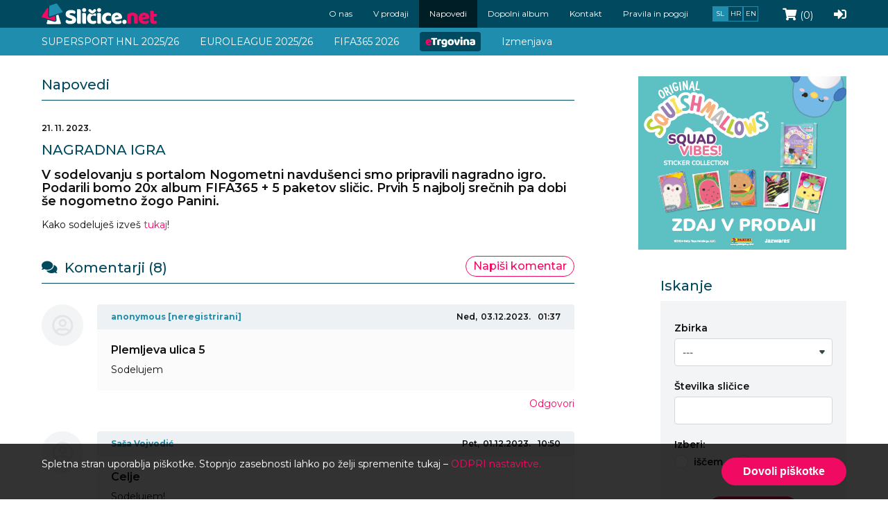

--- FILE ---
content_type: text/html;charset=UTF-8
request_url: https://slicice.net/napovedi/2278/nagradna-igra.html
body_size: 7598
content:
































<!DOCTYPE html PUBLIC "-//W3C//DTD XHTML 1.0 Transitional//EN" "http://www.w3.org/TR/xhtml1/DTD/xhtml1-transitional.dtd">
<html xmlns="http://www.w3.org/1999/xhtml" xml:lang="sl" lang="sl">
    <head>
        <meta charset="utf-8" />
        <meta name="viewport" content="width=device-width, initial-scale=1, minimum-scale=1, maximum-scale=1"/>
        <title>sličice.net :: Napovedi :: NAGRADNA IGRA </title>
            <link href="/css/layout.css" rel="stylesheet" type="text/css" />
            <link href="/css/global.css" rel="stylesheet" type="text/css" />
            <link href="/css/collector.css" rel="stylesheet" type="text/css" />
            <link href="/css/fonts.css" rel="stylesheet" type="text/css" />
            <link rel="stylesheet" href="/js/qaptcha/QapTcha.jquery.css" type="text/css" />
            <link rel="apple-touch-icon" sizes="57x57" href="/img/_redesign/favicon/apple-icon-57x57.png"/>
            <link rel="apple-touch-icon" sizes="60x60" href="/img/_redesign/favicon/apple-icon-60x60.png"/>
            <link rel="apple-touch-icon" sizes="72x72" href="/img/_redesign/favicon/apple-icon-72x72.png"/>
            <link rel="apple-touch-icon" sizes="76x76" href="/img/_redesign/favicon/apple-icon-76x76.png"/>
            <link rel="apple-touch-icon" sizes="114x114" href="/img/_redesign/favicon/apple-icon-114x114.png"/>
            <link rel="apple-touch-icon" sizes="120x120" href="/img/_redesign/favicon/apple-icon-120x120.png"/>
            <link rel="apple-touch-icon" sizes="144x144" href="/img/_redesign/favicon/apple-icon-144x144.png"/>
            <link rel="apple-touch-icon" sizes="152x152" href="/img/_redesign/favicon/apple-icon-152x152.png"/>
            <link rel="apple-touch-icon" sizes="180x180" href="/img/_redesign/favicon/apple-icon-180x180.png"/>
            <link rel="icon" type="image/png" sizes="192x192"  href="/img/_redesign/favicon/android-icon-192x192.png"/>
            <link rel="icon" type="image/png" sizes="32x32" href="/img/_redesign/favicon/favicon-32x32.png"/>
            <link rel="icon" type="image/png" sizes="96x96" href="/img/_redesign/favicon/favicon-96x96.png"/>
            <link rel="icon" type="image/png" sizes="16x16" href="/img/_redesign/favicon/favicon-16x16.png"/>
            <link rel="manifest" href="/img/_redesign/favicon/manifest.json"/>
            <meta name="msapplication-TileColor" content="#ffffff"/>
            <meta name="msapplication-TileImage" content="/img/_redesign/favicon/ms-icon-144x144.png"/>
            <meta name="theme-color" content="#ffffff"/>
            <link href="/fonts/fontawesome-free-5.7.0-web/css/all.css" rel="stylesheet" />
            <link href="https://fonts.googleapis.com/css?family=Montserrat:300,400,500,600,700,800,900&display=swap&subset=cyrillic,cyrillic-ext,latin-ext" rel="stylesheet"/>
            <script language="javascript" type="text/javascript" src="/js/lib/jquery-1.3.2.min.js"></script>
            <script language="javascript" type="text/javascript" src="/js/swiper/swiper.min.js"></script>
            <script language="javascript" type="text/javascript" src="/js/app.js"></script>

            <!--[if IE 6]><link href="/css/ie6.css" rel="stylesheet" type="text/css" /><![endif]-->
            <!--[if IE 7]><link href="/css/ie7.css" rel="stylesheet" type="text/css" /><![endif]-->
            <!--[if IE 8]><link href="/css/ie8.css" rel="stylesheet" type="text/css" /><![endif]-->
        

<meta name="title" content="NAGRADNA IGRA"/>
<meta name="description" content="V sodelovanju s portalom Nogometni navdušenci smo pripravili nagradno igro.
Podarili bomo 20x album FIFA365 + 5 paketov sličic. 
Prvih 5 najbolj srečnih pa dobi še nogometno žogo Panini.

"/>

<meta property="og:type" content="article"/>
<meta property="og:title" content="NAGRADNA IGRA"/>
<meta property="og:url" content="http://slicice.net/napovedi/2278/nagradna-igra.html"/>
<meta property="og:image" content="http://slicice.net/sw4i/thumbnail/FIFA 365 2024_album.jpg?thumbId=7171"/>
        <meta name="description" content="V sodelovanju s portalom Nogometni navdušenci smo pripravili nagradno igro.
Podarili bomo 20x album FIFA365 + 5 paketov sličic. 
Prvih 5 najbolj srečnih pa dobi še nogometno žogo Panini.

 " />
        <link href="/css/plugins/story.css" rel="stylesheet" type="text/css" />
        

        <script type="text/javascript">
            function runGoogleAnalitics() {
                console.log('run');
                var _gaq = _gaq || [];
                _gaq.push(['_setAccount', 'UA-4199202-32']);
                _gaq.push(['_trackPageview']);

                (function () {
                    var ga = document.createElement('script');
                    ga.type = 'text/javascript';
                    ga.async = true;
                    ga.src = ('https:' == document.location.protocol ? 'https://ssl' : 'http://www') + '.google-analytics.com/ga.js';
                    var s = document.getElementsByTagName('script')[0];
                    s.parentNode.insertBefore(ga, s);
                })();
            }
        </script>
    </head>
    <body>
         

        












<div id="responsiveNavWrapper" class="">
    <div class="responsiveNav">
        <div class="responsiveNavContent">
            <div class="navButton close">
                
            </div>
            <div id="secondaryNavigation">




<div class="menu">
	

































	
		









<ul>
	
		<li class="  first">
			













<a href="/o-nas.html" class=" ">
    
	O nas
	
</a>

		</li>
	
		<li class=" ">
			













<a href="/artikli.html" class=" ">
    
	V prodaji
	
</a>

		</li>
	
		<li class=" ">
			













<a href="/napovedi.html" class="  onPath">
    
	Napovedi
	
</a>

		</li>
	
		<li class=" ">
			













<a href="/dopolni-album.html" class=" ">
    
	Dopolni album
	
</a>

		</li>
	
		<li class=" ">
			













<a href="/kontakt.html" class=" ">
    
	Kontakt
	
</a>

		</li>
	
		<li class="  last">
			













<a href="/pravila-in-pogoji.html" class=" ">
    
	Pravila in pogoji
	
</a>

		</li>
	
</ul>
	
	
        
	
	
	

</div>
</div>
            <div id="primaryNavigation">
                


















<div class="nav fix">
    <ul>
        
            <li class=" first">
                <a href="/sl/etrgovina/albumi/479/supersport-hnl-202526.html" title="SUPERSPORT HNL 2025/26" class="">
                    <span class="menuItemLeft"></span>
                    <span>
                        SUPERSPORT HNL 2025/26
                    </span>
                    <span class="menuItemRight"></span>
                </a>
            </li>
        
            <li class="">
                <a href="/sl/etrgovina/albumi/473/euroleague-202526.html" title="EUROLEAGUE 2025/26" class="">
                    <span class="menuItemLeft"></span>
                    <span>
                        EUROLEAGUE 2025/26
                    </span>
                    <span class="menuItemRight"></span>
                </a>
            </li>
        
            <li class=" last">
                <a href="/sl/etrgovina/albumi/451/fifa365-2026.html" title="FIFA365 2026" class="">
                    <span class="menuItemLeft"></span>
                    <span>
                        FIFA365 2026
                    </span>
                    <span class="menuItemRight"></span>
                </a>
            </li>
        
    </ul>
</div>

                




<div class="navRight fix">
	

































	
	
        
	
	
	
		












<ul>
	

		

		<li class="    depth1 first lang-sl">
			













<a href="/etrgovina.html" class="   depth1">
    
        
	<span class=" ">
	eTrgovina
	</span>
    

</a>


		
		<ul>
			
		

	

		

		<li class="    depth2  lang-sl">
			













<a href="/etrgovina/albumi.html" class="   depth2">
    
        
	<span class=" ">
	Zbirke sličic
	</span>
    

</a>


		
		</li>
			
		

	

		

		<li class="    depth2  lang-sl">
			













<a href="/etrgovina/drugo.html" class="   depth2">
    
        
	<span class=" ">
	Ostalo
	</span>
    

</a>


		
		</li>
			
		

	

		
			</ul>
			</li>
		

		<li class="    depth1  lang-sl">
			













<a href="/izmenjava.html" class="   depth1">
    
        
	<span class=" ">
	Izmenjava
	</span>
    

</a>


		
		</li>
			
		

	
</ul>
	

</div>
            </div>
            <div class="userNav">







    <ul>
        
            
            
                    <li><a href="/sl/user/login.html" title="Prijava"><span>Prijava</span><i class="fas fa-sign-in-alt"></i></a></li>
                
            
        
    </ul>
</div>
        </div>
    </div>
</div>

<div id="header">
    <div class="headerTop">
        <div class="container">
            <div class="headerContent">
                <div class="navButton open">
                    <span class=""></span>
                    <span class=""></span>
                    <span class=""></span>
                </div>
                
                    
                    
                        <div class="logo">
                            <a href="/" title="sličice.net">
                                <img src="/img/_redesign/logo-slicice-white.svg" title="sličice.net" alt="sličice.net"/>
                            </a>
                        </div>
                    
                
                

                <div class="userNav">







    <ul>
        
            
            
                    <li><a href="/sl/user/login.html" title="Prijava"><span>Prijava</span><i class="fas fa-sign-in-alt"></i></a></li>
                
            
        
    </ul>
</div>
                <div id="basketHeader">


  





<div class="headerBasket">
    <a href="/sl/Shop.html" class="cart" title="Ogled vozička">
        <i class="fas fa-shopping-cart"></i>
        <span id="cart_count" class="count">
            (0)
        </span>
    </a>
    
    
</div></div>
                







    <div class="languageBar">
        <a href="#" class="current"><span>sl</span></a>

        
            
            
            <a href="/hr.html">hr</a>
        
            
            
            <a href="/en.html">en</a>
        
    </div>





                <div id="secondaryNavigation">




<div class="menu">
	

































	
		









<ul>
	
		<li class="  first">
			













<a href="/o-nas.html" class=" ">
    
	O nas
	
</a>

		</li>
	
		<li class=" ">
			













<a href="/artikli.html" class=" ">
    
	V prodaji
	
</a>

		</li>
	
		<li class=" ">
			













<a href="/napovedi.html" class="  onPath">
    
	Napovedi
	
</a>

		</li>
	
		<li class=" ">
			













<a href="/dopolni-album.html" class=" ">
    
	Dopolni album
	
</a>

		</li>
	
		<li class=" ">
			













<a href="/kontakt.html" class=" ">
    
	Kontakt
	
</a>

		</li>
	
		<li class="  last">
			













<a href="/pravila-in-pogoji.html" class=" ">
    
	Pravila in pogoji
	
</a>

		</li>
	
</ul>
	
	
        
	
	
	

</div>
</div>
            </div>
        </div>
    </div>
    <div class="headerBottom">
        <div class="container">
            <div id="primaryNavigation">
                


















<div class="nav fix">
    <ul>
        
            <li class=" first">
                <a href="/sl/etrgovina/albumi/479/supersport-hnl-202526.html" title="SUPERSPORT HNL 2025/26" class="">
                    <span class="menuItemLeft"></span>
                    <span>
                        SUPERSPORT HNL 2025/26
                    </span>
                    <span class="menuItemRight"></span>
                </a>
            </li>
        
            <li class="">
                <a href="/sl/etrgovina/albumi/473/euroleague-202526.html" title="EUROLEAGUE 2025/26" class="">
                    <span class="menuItemLeft"></span>
                    <span>
                        EUROLEAGUE 2025/26
                    </span>
                    <span class="menuItemRight"></span>
                </a>
            </li>
        
            <li class=" last">
                <a href="/sl/etrgovina/albumi/451/fifa365-2026.html" title="FIFA365 2026" class="">
                    <span class="menuItemLeft"></span>
                    <span>
                        FIFA365 2026
                    </span>
                    <span class="menuItemRight"></span>
                </a>
            </li>
        
    </ul>
</div>

                




<div class="navRight fix">
	

































	
	
        
	
	
	
		












<ul>
	

		

		<li class="    depth1 first lang-sl">
			













<a href="/etrgovina.html" class="   depth1">
    
        
	<span class=" ">
	eTrgovina
	</span>
    

</a>


		
		<ul>
			
		

	

		

		<li class="    depth2  lang-sl">
			













<a href="/etrgovina/albumi.html" class="   depth2">
    
        
	<span class=" ">
	Zbirke sličic
	</span>
    

</a>


		
		</li>
			
		

	

		

		<li class="    depth2  lang-sl">
			













<a href="/etrgovina/drugo.html" class="   depth2">
    
        
	<span class=" ">
	Ostalo
	</span>
    

</a>


		
		</li>
			
		

	

		
			</ul>
			</li>
		

		<li class="    depth1  lang-sl">
			













<a href="/izmenjava.html" class="   depth1">
    
        
	<span class=" ">
	Izmenjava
	</span>
    

</a>


		
		</li>
			
		

	
</ul>
	

</div>
            </div>
        </div>
    </div>

    <script>
        function openPopup(url) {
            window.open(url, "popup_id", "location=no,scrollbars=no,resizeble=no,status=no,width=400,height=470");
            return false;
        }
    </script>

</div>

        <div id="main" class="fix">
            <div id="topFull">
                
            </div>
            <div id="stripe1">
                
            </div>
            <div class="container">
                <div id="content">
                    
        <h1 class="pageTitle">Napovedi</h1>
        <div class="data storyContent">
            











            <div class="main fix">
                











                









    
    
        <!-- TurnIndexTextOn -->
        
            
            <p class="eventDate_eventPlace">
            
                
                
                
                
                <span class="eventDate">21. 11. 2023.</span>
            
                
                
                
                
                
            
            </p>
            
            
            
            
            
            
            
            
            
            
            
            

        
            
            
            
            <h2 class="title">NAGRADNA IGRA</h2>
            
            
            
            
            
            
            
            

        
            
            
            
            
            <p class="lead">V sodelovanju s portalom Nogometni navdušenci smo pripravili nagradno igro.
Podarili bomo 20x album FIFA365 + 5 paketov sličic. 
Prvih 5 najbolj srečnih pa dobi še nogometno žogo Panini.

</p>
            
            
            
            
            
            
            

        
            
            
            
            
            
            <p>Kako sodeluje&scaron; izve&scaron; <a href="https://www.facebook.com/nogometninavdusenci">tukaj</a>!</p>
            
            
            
            
            
            

        
        <!-- TurnIndexTextOff -->
    


                

                








 
 












    





<!-- TurnIndexLinkOff -->
<div class="comments fix">
    <a name="comments"></a>
    <div class="commentsHolder">
        <div class="commentsHeader">
            
                <h3 class="fragmentTitle"><i class="fas fa-comments"></i>Komentarji&nbsp;<span>(8)</span></h3>
            
            <a class="button nomargin right formDown" href="/napovedi.html?view=comment&amp;topicId=2278&amp;type=story&amp;kind=&amp;backUrl=/napovedi/2278/nagradna-igra.html"><span>Napiši komentar</span></a>
        </div>
        
            
            
                
                    <a name="17782"></a>
                    
                    <div class="commentsBrowser fix">
                        







    
    
         <div class="centerAV">
             
            <img alt="" title="" src="/img/defaultAvatars/bataSmall.jpg" width="60" height="60"/>
            
         </div>
    


                        <div class="singleCommentsRight">
                            <div class="commentsHeaderSingle">
                                <div class="commentName">
                                    
                                        
                                        
                                        
                                            anonymous [neregistrirani]
                                        
                                    
                                </div>
                                <div class="commentDate">
                                    <span class="commentDateDay">Ned,</span>
                                    <span class="dm">03.12.</span>
                                    <span class="y">2023.</span>
                                    <span class="time">01:37</span>	
                                </div>
                            </div>
                            <div class="commentsBrowserBody">
                                <h5 class="commentTitle" id="commentTitle17782">Plemljeva ulica 5</h5>
                                <p>Sodelujem</p>
                            </div>
                            <div class="answer">
                                <a class="replyTo" rel="17782" href="#">
                                    Odgovori
                                </a>
                            </div>
                        </div>
                    </div>
                
                    <a name="17779"></a>
                    
                    <div class="commentsBrowser fix">
                        







    
    
         <div class="centerAV">
             
            <img alt="sslo" title="sslo" src="/img/defaultAvatars/bataSmall.jpg" width="60" height="60"/>
            
         </div>
    


                        <div class="singleCommentsRight">
                            <div class="commentsHeaderSingle">
                                <div class="commentName">
                                    
                                        
                                        
                                            <span class="registered">
                                                Saša Vojvodić
                                            </span>
                                        
                                        
                                    
                                </div>
                                <div class="commentDate">
                                    <span class="commentDateDay">Pet,</span>
                                    <span class="dm">01.12.</span>
                                    <span class="y">2023.</span>
                                    <span class="time">10:50</span>	
                                </div>
                            </div>
                            <div class="commentsBrowserBody">
                                <h5 class="commentTitle" id="commentTitle17779">Celje</h5>
                                <p>Sodelujem!</p>
                            </div>
                            <div class="answer">
                                <a class="replyTo" rel="17779" href="#">
                                    Odgovori
                                </a>
                            </div>
                        </div>
                    </div>
                
                    <a name="17777"></a>
                    
                    <div class="commentsBrowser fix">
                        







    
    
         <div class="centerAV">
             
            <img alt="puckojova" title="puckojova" src="/img/defaultAvatars/bataSmall.jpg" width="60" height="60"/>
            
         </div>
    


                        <div class="singleCommentsRight">
                            <div class="commentsHeaderSingle">
                                <div class="commentName">
                                    
                                        
                                        
                                            <span class="registered">
                                                Nataša Pücko Tomšič
                                            </span>
                                        
                                        
                                    
                                </div>
                                <div class="commentDate">
                                    <span class="commentDateDay">Sre,</span>
                                    <span class="dm">29.11.</span>
                                    <span class="y">2023.</span>
                                    <span class="time">15:50</span>	
                                </div>
                            </div>
                            <div class="commentsBrowserBody">
                                <h5 class="commentTitle" id="commentTitle17777">Lendavska 45b Murska Sobota </h5>
                                <p>Sodelujem, ker obožujem lepljenje sličic in navijam za naše. </p>
                            </div>
                            <div class="answer">
                                <a class="replyTo" rel="17777" href="#">
                                    Odgovori
                                </a>
                            </div>
                        </div>
                    </div>
                
                    <a name="17774"></a>
                    
                    <div class="commentsBrowser fix">
                        







    
    
         <div class="centerAV">
             
            <img alt="" title="" src="/img/defaultAvatars/bataSmall.jpg" width="60" height="60"/>
            
         </div>
    


                        <div class="singleCommentsRight">
                            <div class="commentsHeaderSingle">
                                <div class="commentName">
                                    
                                        
                                        
                                        
                                            Marzi [neregistrirani]
                                        
                                    
                                </div>
                                <div class="commentDate">
                                    <span class="commentDateDay">Tor,</span>
                                    <span class="dm">28.11.</span>
                                    <span class="y">2023.</span>
                                    <span class="time">17:09</span>	
                                </div>
                            </div>
                            <div class="commentsBrowserBody">
                                <h5 class="commentTitle" id="commentTitle17774">Prisoja 1</h5>
                                <p>Sodelujem</p>
                            </div>
                            <div class="answer">
                                <a class="replyTo" rel="17774" href="#">
                                    Odgovori
                                </a>
                            </div>
                        </div>
                    </div>
                
                    <a name="17764"></a>
                    
                    <div class="commentsBrowser fix">
                        







    
    
         <div class="centerAV">
             
            <img alt="" title="" src="/img/defaultAvatars/bataSmall.jpg" width="60" height="60"/>
            
         </div>
    


                        <div class="singleCommentsRight">
                            <div class="commentsHeaderSingle">
                                <div class="commentName">
                                    
                                        
                                        
                                        
                                            MONIKA P. [neregistrirani]
                                        
                                    
                                </div>
                                <div class="commentDate">
                                    <span class="commentDateDay">Čet,</span>
                                    <span class="dm">23.11.</span>
                                    <span class="y">2023.</span>
                                    <span class="time">15:30</span>	
                                </div>
                            </div>
                            <div class="commentsBrowserBody">
                                <h5 class="commentTitle" id="commentTitle17764">Nagradna igra</h5>
                                <p>Sodelujem in močno držim oesti za sina za itak najboljše darilo za njega Žoga :) </p>
                            </div>
                            <div class="answer">
                                <a class="replyTo" rel="17764" href="#">
                                    Odgovori
                                </a>
                            </div>
                        </div>
                    </div>
                
                    <a name="17763"></a>
                    
                    <div class="commentsBrowser fix">
                        







    
    
         <div class="centerAV">
             
            <img alt="" title="" src="/img/defaultAvatars/bataSmall.jpg" width="60" height="60"/>
            
         </div>
    


                        <div class="singleCommentsRight">
                            <div class="commentsHeaderSingle">
                                <div class="commentName">
                                    
                                        
                                        
                                        
                                            Kodrun [neregistrirani]
                                        
                                    
                                </div>
                                <div class="commentDate">
                                    <span class="commentDateDay">Tor,</span>
                                    <span class="dm">21.11.</span>
                                    <span class="y">2023.</span>
                                    <span class="time">16:51</span>	
                                </div>
                            </div>
                            <div class="commentsBrowserBody">
                                <h5 class="commentTitle" id="commentTitle17763">Zavodnje 38, 3325 Šoštanj</h5>
                                <p>Sodelujem</p>
                            </div>
                            <div class="answer">
                                <a class="replyTo" rel="17763" href="#">
                                    Odgovori
                                </a>
                            </div>
                        </div>
                    </div>
                
                    <a name="17760"></a>
                    
                    <div class="commentsBrowser fix">
                        







    
    
         <div class="centerAV">
             
            <img alt="" title="" src="/img/defaultAvatars/bataSmall.jpg" width="60" height="60"/>
            
         </div>
    


                        <div class="singleCommentsRight">
                            <div class="commentsHeaderSingle">
                                <div class="commentName">
                                    
                                        
                                        
                                        
                                            anonymousLenči [neregistrirani]
                                        
                                    
                                </div>
                                <div class="commentDate">
                                    <span class="commentDateDay">Tor,</span>
                                    <span class="dm">21.11.</span>
                                    <span class="y">2023.</span>
                                    <span class="time">13:31</span>	
                                </div>
                            </div>
                            <div class="commentsBrowserBody">
                                <h5 class="commentTitle" id="commentTitle17760">Kamnica</h5>
                                <p>Sličice imam zelo rad, enako tako jih rad lepim in obožujem nogomet saj ga tudi sam treniram. Ponosen pa sem da gremo Euro 2024.</p>
                            </div>
                            <div class="answer">
                                <a class="replyTo" rel="17760" href="#">
                                    Odgovori
                                </a>
                            </div>
                        </div>
                    </div>
                
                    <a name="17757"></a>
                    
                    <div class="commentsBrowser fix">
                        







    
    
         <div class="centerAV">
             
            <img alt="" title="" src="/img/defaultAvatars/bataSmall.jpg" width="60" height="60"/>
            
         </div>
    


                        <div class="singleCommentsRight">
                            <div class="commentsHeaderSingle">
                                <div class="commentName">
                                    
                                        
                                        
                                        
                                            Jure golavsek [neregistrirani]
                                        
                                    
                                </div>
                                <div class="commentDate">
                                    <span class="commentDateDay">Tor,</span>
                                    <span class="dm">21.11.</span>
                                    <span class="y">2023.</span>
                                    <span class="time">12:34</span>	
                                </div>
                            </div>
                            <div class="commentsBrowserBody">
                                <h5 class="commentTitle" id="commentTitle17757">Na bregu 22</h5>
                                <p>Gremo na euro</p>
                            </div>
                            <div class="answer">
                                <a class="replyTo" rel="17757" href="#">
                                    Odgovori
                                </a>
                            </div>
                        </div>
                    </div>
                
            
        
    </div>
</div>
                






<script type="text/javascript">
    function jump(){
        var el = document.getElementById("position");
        var url = document.getElementById("url").value;
        location = url + 'position=' + (el.value-1);
    }
</script>


                





 
 




<form name="sendCommentForm" action="" class="contactForm" id="sendCommentForm">
    <div id="formMessage"></div>
    <input type="hidden" name="backUrl" value="/napovedi/2278/nagradna-igra.html"/>
    <input type="hidden" name="topicId" value="2278"/>
    <input type="hidden" name="replyToId" value=""/>
    <input type="hidden" name="type" value="story"/>
    <input type="hidden" name="kind" value=""/>

    <h3 class="fragmentTitle">Napiši komentar</h3>
    <div class="gridHolder">
        <div class="half first">
            <div class="holder">
                <label>Vzdevek</label>
                
                <input name="nickName" id="nickName" type="text"  value="anonymous" placeholder="Piši tukaj">
            </div>
        </div>
        <div class="half">
            <div class="holder">
                <label>Naslov</label>   
                
                <input name="subject" id="subject" type="text" placeholder="Piši tukaj">
            </div>
        </div>
        <div class="full">
            <div class="holder">
                <label>Komentar</label>
                <textarea name="body" id="body" placeholder="Piši tukaj"></textarea>
            </div>
        </div>
        <div class="full">
            <div class="holder">
                <button class="center" type="submit" name="submit" id="sendComment" value="Pošlji">
                    Pošlji
                </button>
            </div>
        </div>
    </div>
    <p>Uporaba komentarjev za izmenjavo in prodajo sličic ni dovoljena. Izmenjava je dovoljena samo za registrirane uporabnike preko povezave <a href="/sl/search/albums.html">Izmenjava</a>.</p>
    
</form>
<script language="javascript" type="text/javascript">
    var replyToId = 0;
    $(function () {
        $("#sendComment").click(function () {
            var nickName = $("#nickName").val();
            $("#formMessage").load("/sw4i/comment/post",
                    {'nickName': $("#nickName").val(),
                        'subject': $("#subject").val(),
                        'body': $("#body").val(),
                        'redirect': 'false',
                        'topicId': '2278',
                        'type': 'story',
                        'kind': '',
                        'lang': 'sl',
                        'replyToId': replyToId
                    });
            $("#subject").val("");
            $("#body").val("");
            return false;
        });
        $(".formDown").click(function () {

            var targetOffset = $("#sendCommentForm").offset().top;
            $('html, body').animate({scrollTop: targetOffset}, 'slow');
            $('#nickName').focus();
            return false;
        });
        $(".replyTo").click(function () {
            replyToId = $(this).attr('rel');
            var subject = $('#commentTitle' + replyToId).text();
            if (subject.substr(0, 4) != 'Re: ') {
                subject = 'Re: ' + subject;
            }
            $('#subject').val(subject);

            var targetOffset = $("#sendCommentForm").offset().top;
            $('html, body').animate({scrollTop: targetOffset}, 'slow');
            $('#nickName').focus();
            return false;
        });
    });

</script>
            </div>
            <div class="contentBottom"></div>
        </div>
                </div>
                <div id="stripe2">
                    
            
            











    
    
     






<div class="banner300x250 fix right fragment third">
    
        










    
        
        
            <iframe class="" src="https://ads.itsinbox.com/zoneHtml/4123/banner.html" width="300" height="250" scrolling="no" frameborder="0" ></iframe>
        
    

    
</div>


    
    
            
    
    










    <div class="searchBox fix right fragment third">
    <div class="searchRow1">
        <h3 class="fragmentTitle">Iskanje</h3>
    </div>
    <div class="searchRow2">
        <form class="searchStoryForm" id="searchStoryForm" method="get" action="/sl/search/albums.html">
            <div class="holder inputHolder">
                <label>Zbirka</label>
                <select name="id" id="productId">
                    <option value='0'>---</option>
                    
                        
                    
                        
                    
                        
                            <option value='479' >SUPERSPORT HNL 2025/26</option>
                        
                    
                        
                    
                        
                    
                        
                            <option value='473' >EUROLEAGUE 2025/26</option>
                        
                    
                        
                    
                        
                    
                        
                    
                        
                    
                        
                    
                        
                            <option value='460' >NFL 2025</option>
                        
                    
                        
                    
                        
                    
                        
                    
                        
                            <option value='455' >GORJUSS 2</option>
                        
                    
                        
                    
                        
                            <option value='451' >FIFA365 2026</option>
                        
                    
                        
                    
                        
                    
                </select>
            </div>
            <div class="holder inputHolder">
                <label>Številka sličice</label> 
                <input name="sticker" type="text" value=""/>
            </div>
            <div class="holder radioHolder">
                <label>Izberi:</label>
                <p class="missing left">
                    <input class="left radio radioCustom" name="type" type="radio" value="missing" />
                    <label class="left radioCustomLabel">iščem</label>
                </p>
                <p class="duplicates left">
                    <input class="left radio radioCustom" name="type" type="radio" value="duplicates" />
                    <label class="left radioCustomLabel">ponujam</label>
                </p>
            </div>
            
            <div class="holderButton"><button title="Iskanje" class="searchButton" id="ok" name="ok"><span>Iskanje</span></button></div>
        </form>
    </div>
</div>

    
    
            
    
     






<div class="albumUpdateBox fix clear third fragment">
    <h3 class="fragmentTitle">Dopolni album!</h3>
    <div class="textField">Kako do sličic, ki vam še manjkajo, da zaključite svojo zbirko?</div>
    
        
        
        
    
    
        
        
            <a href="/dopolni-album.html" class="green button" title="Podrobnosti">
                <span>Podrobnosti</span>
            </a>
        
    
</div>


    
    
     






<div class="banner300x250 fix clear fragment third">
    
        










    
        
        
            <iframe class="" src="https://ads.itsinbox.com/zoneHtml/4124/banner.html" width="300" height="250" scrolling="no" frameborder="0" ></iframe>
        
    

    
</div>


    
    
     






<div class="banner300x250 fix clear fragment third">
    
        










    
        
        
            <iframe class="" src="https://ads.itsinbox.com/zoneHtml/4125/banner.html" width="300" height="250" scrolling="no" frameborder="0" ></iframe>
        
    

    
</div>



                </div>
            </div>
        </div>

        </div>
        











    <div id="footer">
        <div class="container">
        
        
        <p class="copy">© 2012
             - 2026
            <a class="footerLink" href="http://www.distriest.si" target="_blank" title="Distriest">Distriest</a>&nbsp;&nbsp;|&nbsp;&nbsp;Vse pravice pridržane
        </p>
        <p class="power">Powered by <a class="footerLink" href="https://itsinbox.com/" target="_blank">ITS Inbox</a></p>
        
    </div>
    <div class="cookieInfoBottom active">
        <div class="container">
            <p>Spletna stran uporablja piškotke. Stopnjo zasebnosti lahko po želji spremenite tukaj – <span class="modalLink">ODPRI nastavitve.</span></p>
            <button>Dovoli piškotke</button>
        </div>
    </div>

    <div class="cookieInfoBottomSmall">
        <span class="modalLink small">Spremeni nastavitve za piškotke</span>
    </div>

</div>

<div class="cookieModal">
    <div class="cookieModalWrapper">
        <div class="cookieModalContainer">
            <div class="closeModal">X</div>

            <div class="program" id="tabs-pr">
                <div class="tabs-links">
                    <ul>
                        <li class="programTab-1"><a href="#tab-1-pr">Nastavitve piškotkov</a></li>
                        <li class="programTab-2"><a href="#tab-2-pr">Piškotki tretjih oseb</a></li>
                        <li class="programTab-3"><a href="#tab-3-pr">Piškotki in zasebnost</a></li>
                    </ul> 
                </div>
                <div class="panes-all">
                    <div class="panes" id="tab-1-pr">
                        <h2>Nastavitev uporabe</h2>
                        <p>Naša spletna stran uporablja piškotke.</p>
                        <p>Piškotki so majhne datoteke, ki jih naložimo na vaš računalnik. Tako vas lahko prepoznamo, ko se vrnete na našo stran. Vtičniki in orodja tretjih oseb uporabljeni kot piškotki, omogočajo delovanje funkcionalnosti, pomagajo analizirati pogostost obiskovanja in način uporabe spletnih strani. Omogočanje teh piškotkov nam pomaga izboljšati našo spletno stran. </p>
                        <p>Podatkov, zbranih s pomočjo piškotkov ne bomo posredovali tretjim osebam. Če ne želite, da na vašo napravo shranjujemo piškotke, lahko nastavitve po želji spremenite tukaj.</p>
                    </div>

                    <div class="panes" id="tab-2-pr">
                        <p>Piškotki, ki so vezani na vtičnike (youtube) in (social media plug-in) družbenih omrežij in storitev: družbena omrežja omogočajo spletnim mestom, da v svojo vsebino integrirajo njihove produkte – tako lahko uporabniki delijo vsebine s svojimi prijatelji…</p>
                        <p>Analitični piškotki tehnologije Google Analytics. Ti piškotki se uporabljajo za zbiranje informacij o tem, kako obiskovalci uporabljajo našo spletno stran…</p>
                        <p>Če ne omogočite piškotov nekatere stvari na spletni strani ne bodo dosegljive…</p>

                        <input class="radioButton" id="googleAnalyticsOn" type="radio" name="googleAnalytics" value="true">On<br/>
                        <input class="radioButton" id="googleAnalyticsOff" type="radio" name="googleAnalytics" value="false">Off<br/>
                    </div>

                    <div class="panes" id="tab-3-pr">
                        <p>Piškotki so majhne datoteke, ki jih naložimo na vaš računalnik. Tako vas lahko prepoznamo, ko se vrnete na našo stran. Vtičniki in orodja tretjih oseb uporabljeni kot piškotki, omogočajo delovanje funkcionalnosti, pomagajo analizirati pogostost obiskovanja in način uporabe spletnih strani. Omogočanje teh piškotkov nam pomaga izboljšati našo spletno stran.  >> <a href="">Piškotki in zasebnost</a></p>
                    </div>
                </div>
            </div>
            <div class="modalFooter">
                <button id="acceptAllBtn" class="left"><span>Omogoči vse</span></button>
                <button id="cancelAllBtn" class="left"><span>Shrani</span></button>
            </div>
        </div>
    </div>
</div>

<script>
    $(document).ready(function () {
        $('input[name="googleAnalytics"]').click(function () {
            const isGA = $(this).val();
            if ('false' == isGA) {
                removeGoogleAnalytics();
            } else if ('true' == isGA) {
                setGoogleAnalytics();
            }
        });
    });

    function setGoogleAnalytics() {
        document.cookie = 'acceptCookie=true';
    }

    function removeGoogleAnalytics() {
        document.cookie = 'acceptCookie=false';
    }

    $(document).ready(function () {
        $(".cookieInfoBottom button").click(function () {
            $(".cookieInfoBottom").removeClass("active");
            $(".cookieInfoBottomSmall").addClass("active");
            location.reload();
            setGoogleAnalytics();
            runGoogleAnalitics();
        }
        );
    });

    $(document).ready(function () {
        $("span.modalLink").click(function () {
            $(".cookieModal").addClass("active");
        }
        );
    });

    $(document).ready(function () {
        $(".closeModal").click(function () {
            $(".cookieModal").removeClass("active");
        }
        );
    });

    /* Script for Tabs */

    $(document).ready(function () {
        $('#tabs-pr .panes-all div').hide();
        $('#tabs-pr .panes-all div:first').show();
        $('#tabs-pr ul li:first').addClass('active-pr');

        $('#tabs-pr ul li a').click(function () {
            $('#tabs-pr ul li').removeClass('active-pr');
            $(this).parent().addClass('active-pr');
            var currentTab = $(this).attr('href');
            $('#tabs-pr .panes-all div').hide();
            $(currentTab).show();
            return false;
        });
    });

    function checkForGA() {
        const isGA = $(this).val();
        if ('false' == isGA) {
            removeGoogleAnalytics();
        } else if ('true' == isGA) {
            setGoogleAnalytics();
        }
    }

    $(document).ready(function () {
        let acceptCookie = getCookie('acceptCookie');
        if ('true' === acceptCookie) {
            $('.cookieInfoBottom').removeClass('active');
            $('.cookieInfoBottomSmall').addClass('active');
            $('#googleAnalyticsOn').attr('checked', 'checked');
            runGoogleAnalitics();
        } else {
            $('#googleAnalyticsOff').attr('checked', 'checked');
        }

        $('#acceptAllBtn').click(function () {
            setGoogleAnalytics();
            $(".cookieModal").removeClass("active");
        });

        $('#cancelAllBtn').click(function () {
            $(".cookieModal").removeClass("active");
        });

    });

    getCookie = function (name) {
        var r = document.cookie.match("\\b" + name + "=([^;]*)\\b");
        return r ? r[1] : null;
    };



</script>

        
        <script language="javascript" type="text/javascript" src="/js/lightboxMedia.js"></script>
        <script language="javascript" type="text/javascript" src="/js/lib/sw4i-global-1.0.0.js"></script>
        <script language="javascript" type="text/javascript" src="/js/languageDropDown.js"></script>
        <script language="javascript" type="text/javascript" src="/js/lightboxMedia.js"></script>
    </body>
</html>



--- FILE ---
content_type: text/html;charset=UTF-8
request_url: https://ads.itsinbox.com/zoneHtml/4123/banner.html
body_size: 214
content:
<body style="margin:0px;"><a href="/bannerRedirect?bannerId=13322&bannerZoneId=4123" target="_blank"><img src="/bannerFile/13322/Squishmallows_slovenia_300x250.jpg" width="300" height="250" border="0" alt="" title="" style="padding:0px;margin:0px;border:0px;" ></a></body>

--- FILE ---
content_type: text/html;charset=UTF-8
request_url: https://ads.itsinbox.com/zoneHtml/4124/banner.html
body_size: 209
content:
<body style="margin:0px;"><a href="/bannerRedirect?bannerId=13337&bannerZoneId=4124" target="_blank"><img src="/bannerFile/13337/StumbleGuys300x250_SLO.jpg" width="300" height="250" border="0" alt="" title="" style="padding:0px;margin:0px;border:0px;" ></a></body>

--- FILE ---
content_type: text/html;charset=UTF-8
request_url: https://ads.itsinbox.com/zoneHtml/4125/banner.html
body_size: 227
content:
<body style="margin:0px;"><a href="/bannerRedirect?bannerId=13139&bannerZoneId=4125" target="_blank"><img src="/bannerFile/13139/Super-Mario-Stickers_300X250_SLOVENIA.jpg" width="300" height="250" border="0" alt="" title="" style="padding:0px;margin:0px;border:0px;" ></a></body>

--- FILE ---
content_type: text/css
request_url: https://slicice.net/css/layout.css
body_size: 496
content:
/********************************************
   LAYOUT
********************************************/ 

.container {
    width: 100%;
    max-width: 1160px;
    padding: 0 10px;
    margin: 0 auto;
    float: none;
    display: table;
}
#header {
    width: 100%;
    display: table;
}

#main {width: 100%; margin: 0 auto; margin-top: 0;}

#topFull { display: none;}
#path {display: none}
#stripe1 {display:none}
#content {float:left;position:relative;width:100%; max-width: 768px;margin-top: 30px;margin-bottom: 40px;}
#stripe2 {float:right; width:100%;max-width: 300px;margin-top: 30px;margin-bottom: 40px;}

#footer {width:100%; position:relative; margin-top: 30px;}

.homeLeft {
    width: 100%;
    max-width: 300px;
    clear: left;
}
.homeRight {
    width: 100%;
    max-width: 768px;
    clear: right;
}



.topBanner {
    width: 1000px;
    margin: auto;
    background: url(/img/background-header.jpg) repeat;
    display: table;
}

.topBanner .banner120:first-child {
    margin-right: 10px;
    margin-left: 5px;
}

.topBanner .banner120:last-child {
    margin-left: 10px;
}

.topBanner .banner728, .topBanner .banner120 {
    margin: 10px 0;
}

#main .banner728,
#main .bannerFull {text-align: center;padding: 10px 0;}

.bannerDesktop {
    display: block;
}
.bannerTablet,
.bannerMobile {
    display: none;
}

--- FILE ---
content_type: text/css
request_url: https://slicice.net/css/global.css
body_size: 1278
content:

/* HTML ELEMENTS
- - - - - - - - - - - - - - - - - - - - - - - - - - - - - - - - - - - - - - - - - - - - - - - - - -  */

@font-face {
    font-family: 'baloo_bhainaregular';
    src: url('/fonts/baloobhain/baloobhaina-regular-webfont.eot');
    src: url('/fonts/baloobhain/baloobhaina-regular-webfont.eot?#iefix') format('embedded-opentype'),
        url('/fonts/baloobhain/baloobhaina-regular-webfont.woff2') format('woff2'),
        url('/fonts/baloobhain/baloobhaina-regular-webfont.woff') format('woff'),
        url('/fonts/baloobhain/baloobhaina-regular-webfont.ttf') format('truetype'),
        url('/fonts/baloobhain/baloobhaina-regular-webfont.svg#baloo_bhainaregular') format('svg');
    font-weight: normal;
    font-style: normal;

}

/*FONT*/

/* font-family: 'Montserrat', sans-serif;*/
/* light: 300
regular: 400
medium: 500
semi-bold: 600
bold: 700
black: 900 */


* {margin: 0;padding: 0;}
body, p, ul, li, ul li p, ol li p, img, form, fieldset, input, text-area, select, button {margin:0; padding:0; border:0;}
body {
    font-family:'Montserrat', Arial,sans-serif; 
    font-size:14px; 
    line-height:140%; 
    color: #101010;
    overflow-x: hidden;
    overflow-y: auto;
}
form, input, textarea, select {color:#101010;font-size:14px;}
input, textarea, select {background-color:#FFFFFF;}

h1, h2, h3, h4, h5, h6 {color:#101010;font-weight:normal;line-height:120%;margin:0 0 15px; font-family:'Montserrat';}
h1 {font-size: 28px; font-weight: 600;}
h2 {font-size: 24px; font-weight: 600;}
h3 {font-size: 20px; font-weight: 500;}
h3.borderBottom {
    color: #01495E;
    border-bottom: 1px solid #01495E;
    margin-bottom: 30px;
    padding-bottom: 10px;
}
h4 {font-size: 18px; font-weight: 600;}
h5 {font-size: 16px; font-weight: 600;}
h6 {font-size: 14px; font-weight: 700;}
p {padding-bottom:15px;}
ul, ol {margin: 0 0 15px 15px;}
ul li {margin:0 0 10px 20px;}
ol li {list-style-type: decimal; margin:0 0 10px 20px;}
.blue {
    color: #01495E;
}
.green {
    color: #238FAF;
}
.gridHolder {
    width: calc(100% + 50px);
    margin: 0 -25px;
    display: table;
}
.gridHolder .half,
.gridHolder .full {
    padding: 0 25px;
    box-sizing: border-box;
}
.gridHolder .half {
    width: 50%;
    float: left;
}
.gridHolder .half.centerHalf {
    clear: both;
    float: none;
    margin: 0 auto;
}
.gridHolder .full {
    width: 100%;
    float: none;
    clear: both;
    display: table;
}
.gridHolder .half.first {
    clear: left;
}
.ta-centar {
    text-align: center;
}

/*----- Link ------*/

a{
    color:#F10A61;
    text-decoration: none;
    outline: none;
    -webkit-transition: all .3s ease-in-out;
    transition: all .3s ease-in-out;
}
a:hover {
    color: #CC0952;
    text-decoration: none;
    -webkit-transition: all .3s ease-in-out;
    transition: all .3s ease-in-out;
}
a.button {
    white-space:nowrap; 
    font-size: 16px; 
    font-weight: 700; 
    cursor:pointer; 
    padding:10px; 
    text-align:center; 
    outline:none; 
    line-height: 20px; 
    min-width: 134px; 
    border-radius: 20px;
    background-color: #F10A61;
    color: #fff;
    box-sizing: border-box;
}
a.button:hover {background-color: #CC0952;} 
button {
    -webkit-transition: all .3s ease-in-out;
    transition: all .3s ease-in-out;
}
button:hover {
    -webkit-transition: all .3s ease-in-out;
    transition: all .3s ease-in-out;
}
a.transparent {
    border: 1px solid #F10A61;
    padding:9px;
    border-radius: 20px;
    background-color: transparent;
    color: #F10A61;
    font-weight: 500;
    min-width: 134px;
    box-sizing: border-box;
    display: inline-block;
}
a.transparent:hover {
    color: #fff;
}

/*----- Table ------*/

table{
    border-collapse:collapse; 
    border: none;
    margin:0 0 30px;
    text-align:left;
    width:100%;
}

table thead tr td {
    background-color: #fff;
    border-bottom: none;
    color: #9B9B9B;
    font-weight: 700;
    padding: 0;
    font-size: 13px;
    text-transform: capitalize;
}
table tbody tr td {
    background-color: #fff;
    border-bottom: 1px solid #D8D8D8;
    padding:20px 0; 
    font-size: 13px;
    vertical-align: middle;
}
table tbody tr td ul, 
table tbody tr td ol {
    margin:0;
}


--- FILE ---
content_type: text/css
request_url: https://slicice.net/css/collector.css
body_size: 420
content:
/* 
    Document   : platform
    Created on : Apr 11, 2011, 2:54:00 PM
    Author     : schmee
    Description:
        Purpose of the stylesheet follows.
*/

/* 
   TODO customize this sample style
   Syntax recommendation http://www.w3.org/TR/REC-CSS2/
*/


@import url("/css/platform.css");

/*---- NAVIGATION ----*/
@import url("/css/nav/nav.css");
@import url("/css/nav/sideBar.css");

/*---- MEDIA ----*/
@import url("/css/media/mediaList.css");
@import url("/css/media/lightboxMedia.css");

/*---- COMMENTS ----*/
@import url("/css/comments/comments.css");

/*---- PAGINATION ----*/
@import url("/css/pagination/pagination.css");

/*---- FORMS ----*/
@import url("/css/forms/forms.css");

/*---- RESPONSIVE ----*/
@import url("/css/responsive.css");

/*---- CORECTION FOR IE ----*/
/*[if IE 6] @import url("/css/ie6.css");
[if IE 7] @import url("/css/ie7.css");
[if IE 8] @import url("/css/ie8.css");*/




--- FILE ---
content_type: text/css
request_url: https://slicice.net/css/fonts.css
body_size: 279
content:
/* 
    Document   : fonts
    Created on : Mar 2, 2012, 3:25:06 PM
    Author     : vasiljevic
    Description:
        Purpose of the stylesheet follows.
*/

@font-face {
	font-family: 'Debussy';
    src: url('/fonts/debussy.eot');
    src: url('/fonts/debussy.eot?#iefix') format('embedded-opentype'),
         url('/fonts/debussy.woff') format('woff'),
         url('/fonts/debussy.ttf') format('truetype'),
         url('/fonts/debussy.svg#debussy') format('svg');
    font-weight: normal;
    font-style: normal;
}


--- FILE ---
content_type: text/css
request_url: https://slicice.net/js/qaptcha/QapTcha.jquery.css
body_size: 652
content:
/*****************/
/** QapTcha CSS **/
/*****************/
/*
.QapTcha {float:left;margin-top:20px;width:252px;}
.QapTcha .clr{clear:both}
.QapTcha .bgSlider {width: 218px;
height: 55px;
float: left;
background-image: url('/img/captcha_bgrd.png');
background-repeat: no-repeat;
background-position: 0 0;}
.QapTcha .Slider {width:62px;height:55px;background:transparent url('/img/captcha_auto.png') no-repeat;cursor:e-resize;position:relative;top:0;left:0}
.QapTcha .TxtStatus {width:252px;margin-top:7px;text-align:left;color:#bb2828;font-family:Verdana;font-size:10px;clear:both}
.QapTcha .dropSuccess {color:#4e8b37}
.QapTcha .dropError {color:#bb2828}
*/


.QapTcha {
    width: 100%;
    position: relative;
    border: 1px solid #D8D8D8;
    border-radius: 20px;
    overflow: hidden;
}
.QapTcha .clr{
    clear:both
}
.QapTcha .bgSlider {
    width: 100%;
    height:38px;
    float:left;
}
.QapTcha .Slider {
    width:70px;
    height:40px;
    background: url('/img/_redesign/angle-double-right-solid.svg') #01495E;
    background-repeat: no-repeat;
    background-position: center;
    cursor:e-resize;
    position:relative;
    top: -1px;
    z-index:1;
    left:-1px;
}
.QapTcha .TxtStatus {
    width: calc(100% - 90px);
    line-height: 100%;
    margin-top:0;
    left: 90px;
    top: 50%;
    -ms-transform: translateY(-50%);
    transform: translateY(-50%);
    position: absolute;
    text-align:left;
    font-size:14px; 
    z-index: 0;
    clear:both;
    color:#101010;
}
.QapTcha .dropSuccess {
/*    color:#4e8b37; */
    left: 20px;
}
.QapTcha .dropError {
    color: #F10A61;
}

--- FILE ---
content_type: text/css
request_url: https://slicice.net/css/plugins/story.css
body_size: 1575
content:


/* --------- BOX PROPERTIES --------- */

.box300 .boxImage{ width: 310px;}
.box640 .boxImage{ width: 650px;}

.box-right {margin:0 0 15px 30px; float: right;padding:0;}
.box-left {margin:0 30px 15px 0; float: left;}
.box-center, .box640 {margin:0 auto 15px; float: none; display:block; clear: both;}
.box640 { width: 650px !important;}

.boxImage{text-align:center; }
.boxImage img{margin-bottom:5px;padding: 5px; background: #FFFFFF;box-shadow: 0 0 4px #888888;}
.boxImageCaption{font-size:12px; font-style:italic;}
.boxBody p{color:#333333; font-size:32px; line-height:140%; font-family:Georgia, "Times New Roman", Times, serif; font-style:italic; padding:0;}
.boxFiles{background:#004E9C;padding:15px 15px 5px;}
.boxFiles p{padding-bottom:10px;background:url(/img/dividers/dividerBox.gif) left bottom repeat-x; margin-bottom:10px; color:#97AFBD; font-size:13px; font-family:Tahoma, Arial; line-height:140%;}
.boxFiles p a{color:#97AFBD;background:url(/img/icons/download.png) left top no-repeat; padding-left:30px; line-height:22px; display:block;}
.boxFiles p.lastFile{background:none; margin:0;}
.boxbody p{ }
.boxLinks{background:#004E9C;padding:15px 15px 5px;}
.boxLinks p{padding-bottom:10px;background:url(/img/dividers/dividerBox.gif) left bottom repeat-x; margin-bottom:10px; color:#97AFBD; font-size:13px; font-family:Tahoma, Arial; line-height:140%;}
.boxLinks p a{color:#97AFBD;background:url(/img/icons/link.png) left top no-repeat; padding-left:30px; line-height:27px; display:block;}
.boxLinks p.lastFile{background:none; margin:0;}

.boxCaption{background:#B4AEAA; color:#1A1A1A; font-size:13px; font-family:Arial, Helvetica, sans-serif; line-height:125%; padding:10px 0 10px 10px; display:block; width: 630px;}


/* --------- ENTERFILET --------- */


/* -------------------  SEKVENCE -------------------- */
p.lead{
    font-size:18px; 
    font-weight: 600;
}

h1{ font-size:50px;}
.eventDate_eventPlace, 
.author_source {
    font-size:12px;
    padding-bottom: 10px;
    font-weight: 600;
}
span.eventDate, span.author{padding-right:8px;}
span.eventPlace{border-left:1px solid #A7B2C3; font-weight:normal; padding-left:10px}
.sourceTitle{ font-weight:bold; border-left:1px solid #A7B2C3; padding-left:10px}
p.eventDate{color:#809197; font-family:Tahoma, Arial; font-size:11px; line-height:100%; padding-bottom:10px;}
.storyContent h2.title {
    font-size: 20px; 
    font-weight: 500;
    color: #01495E;
}
.listRight{ margin:0; padding:5px 0}
.listRight li{ margin:0; padding:5px 10px; border-bottom: 1px solid #2A4B75}
.listRight li.last{border-bottom: none}
.listRight li h2.title{ font-size:14px;}

.data h2

/* -------------------  SHOWS -------------------- */

.partBox a.button{margin:-3px 10px 0 0; background: url(/img/buttons/sendCommentleft.png) no-repeat left top; padding:0 0 0 13px; height:26px; line-height:23px;}
.partBox a.button span{color:#032152; font-family:Tahoma, Arial; font-size:11px; line-height:120%; padding: 6px 10px 8px 5px;background: url(/img/buttons/sendCommentRight.png) no-repeat right top;}
.extras {  border-bottom: 1px solid #2A4B75; padding-bottom: 4px; margin-bottom: 4px;}
.extras p {padding-bottom: 4px; line-height: 120%}

.data .extras {width: 200px;float: right; border-bottom: 1px solid #2A4B75; border-top: 1px solid #2A4B75; padding-bottom: 4px; padding-top: 8px; margin-bottom: 4px; margin-top: 4px; margin-left: 10px; background-color: #02173C;}
.data .extras p {padding-bottom: 4px; line-height: 120%; margin-left: 8px;}

.data .listRight ul {padding: 0}
.data .listRight li{ margin:0; padding:10px 0px;}
.data .listRight li.last{border-bottom: 1px solid #2A4B75;}
.latestEpizodeTitle {margin-bottom: 5px; border-bottom: 1px solid #2A4B75; padding-bottom: 5px; margin-top: 15px;}

/* THUMBS
- - - - - - - - - - - - - - - - - - - - - - - - - - - - - - - - - - - - - - - - - - - - - - - - - -  */

a.smallThumb {
    display: block;
    float: left;
    width: 100%;
    max-width: 295px;
    text-align: center;
    margin: 0 20px 20px 0;
}
a.mediumThumb {display:block;float:left;margin-right:20px;width: 164px; text-align:center;}
a.largeThumb {display:block;float:left;margin-right:20px;width:204px; text-align:center}
a.smallThumb img, a.mediumThumb img, a.largeThumb img {}

.storyNav {
    border-bottom: 1px solid #CDD5D7;
    margin-bottom: 20px;
}
.storyNav h2.title, 
.storyNav h3.title,
.storyNav .leadShort, 
.moreButtonWrapper {
    width: calc(100% - 315px);
    float: right;
}
.moreButtonWrapper a.moreButton {
    text-transform: capitalize;
    font-size: 16px;
    line-height: 18px;
    padding: 5px 5px;
    min-width: 90px;
    border-radius: 15px;
    font-weight: 600;
    padding: 5px;
    text-align: center;
    outline: none;
    background-color: #F10A61;
    color: #fff;
    border: 1px solid #F10A61;
    display: table;
    box-sizing: border-box;
}
.moreButtonWrapper a.moreButton:hover {
    border: 1px solid #CC0952;
    background-color: #CC0952;
    color: #fff;
}
.storyNav h3.title a {
    color: #01495E; 
}
.storyNav h3.title a:hover {
    color: #CC0952;
}

/* @end */

--- FILE ---
content_type: text/css
request_url: https://slicice.net/css/platform.css
body_size: 3919
content:
/* 
    Document   : platform
    Created on : Apr 11, 2011, 2:54:00 PM
    Author     : schmee
    Description:
        Purpose of the stylesheet follows.
*/

/* 
   TODO customize this sample style
   Syntax recommendation http://www.w3.org/TR/REC-CSS2/
*/


/*----- Easy Clearing ------*/

.fix:after {clear:both;content:'[.]';display:block;height:0;visibility:hidden;}
.fix {display:inline-block;}
.fix {display:block;}


/* frequenlty used */
.left {float: left;}
.right {float: right;}
img.left {float: left;margin: 0 10px 0 0;}
img.right {float: right;margin: 0 0 0 10px;}
.nom {margin:0 !important;}
.nop {padding:0 !important;}
.clear {clear:both !important;}
.hide {display:none !important;}
.row {
    width: 100%;
    display: table;
    clear: both;
}

/* ----------------------------------- HEADER ------------------------------- */


#responsiveNavWrapper {
    display: none;
}
.headerTop {
    width: 100%;
    display: table;
    background-color: #01495E;
}
.headerContent {
    width: 100%;
    display: table;
    position: relative;
    box-sizing: border-box;
}
h1.logo,
.logo {
    float: left;
    margin: 0;
}
h1.logo a,
.logo a {
    margin: 5px 10px 5px 0;
    display: block;
}
h1.logo a img,
.logo a img {
    height: 30px;
    width: auto;
}
.headerBottom {
    background-color: #1E8DAE;
    display: table;
    width: 100%;
}
.navButton {
    background-color: #fff;
    border-radius: 50%;
    padding: 10px 7px;
    display: none;
    cursor: pointer;
}
.navButton span {
    width: 16px;
    height: 2px;
    border-radius: 1px;
    background-color: #F10A61;
    display: block;
    -webkit-transition: all .3s ease-in-out;
    transition: all .3s ease-in-out;
}
.navButton span:nth-of-type(2) {
    margin: 2px 0;
}
.navButton:hover span {
    background-color: #CC0952;
    -webkit-transition: all .3s ease-in-out;
    transition: all .3s ease-in-out;
}

/* -------------------------------- FOOTER ---------------------------------- */

#footer {
    background-color: #01313F;
    z-index: 9;
}
#footer p.copy,
#footer p.power {
    color: #fff;
    margin: 0;
    font-size: 12px;
    padding: 20px 0;
}
/*a.footerLink {
    color: #F10A61;
}
a.footerLink:hover {
    color: #CC0952;
}*/
#footer p.copy {
    float: left;
}
#footer p.power {
    float: right;
}

.cookieInfoBottom .container {
    padding-top: 20px;
}
.cookieInfoBottom p {
    color: #fff;
    float: left;
    width: calc(100% - 200px);
    margin-bottom: 20px;
}
.cookieInfoBottom.active {
    display: block;
}
.cookieInfoBottom {
    position: fixed;
    bottom: 0;
    left: 0;
    width: 100%;
    background: rgba(0,0,0,0.8);
    display: none;
}
.cookieInfoBottom button {
    min-width: 180px;
    float: right;
    margin-bottom: 20px;
}
span.modalLink {
    color: #F10A61;
    cursor: pointer;
    -webkit-transition: all .3s ease-in-out;
    transition: all .3s ease-in-out;
}
span.modalLink:hover {
    color: #CC0952;
    -webkit-transition: all .3s ease-in-out;
    transition: all .3s ease-in-out;
}
.cookieInfoBottomSmall {
    display: none;
    position: fixed;
    left: 0;
    bottom: 0;
    background: rgba(0,0,0,0.8);
    padding: 10px;
    width: 100px;
    border-radius: 5px;
}
.cookieInfoBottomSmall.active {
    display: block;
}
.cookieInfoBottomSmall span {
    display: block;
    cursor: pointer;
}

.cookieModal {
    position: fixed;
    top: 0;
    bottom: 0;
    width: 100%;
    left: 0;
    background: rgba(0,0,0,0.8);
    z-index: 9999;
    display: none;
}
.cookieModal.active {
    display: block;
}
.cookieModalWrapper {
    background: 
        #fff;
    width: 90%;
    max-width: 980px;
    position: absolute;
    top: 50%;
    left: 50%;
    box-sizing: border-box;
    -ms-transform: translate(-50%, -50%);
    -webkit-transform: translate(-50%, -50%);
    transform: translate(-50%, -50%);
    border-radius: 10px;
    overflow-y: auto;
    max-height: 90%;
}
.cookieModalContainer {
    position: relative;
    width: 100%;
    padding: 50px 20px 40px;
    box-sizing: border-box;
    display: table;
}
.closeModal {
    width: 30px;
    height: 30px;
    border-radius: 50%;
    background-color: #F10A61;
    text-align: center;
    line-height: 30px;
    color: #fff;
    cursor: pointer;
    font-size: 20px;
    position: absolute;
    top: 5px;
    right: 5px;
    -webkit-transition: all .3s ease-in-out;
    transition: all .3s ease-in-out;
}
.closeModal:hover {
    background-color: #CC0952;
    -webkit-transition: all .3s ease-in-out;
    transition: all .3s ease-in-out;
}
.tabs-links {
    width: 100%;
    border-bottom: 1px solid #999;
    padding-bottom: 0;
    margin-bottom: 20px;
}
.tabs-links ul {
    padding: 0;
    margin: 0;
    list-style: none;
    width: 100%;
    display: table;
}
.tabs-links ul li {
    margin: 0;
    float: left;
    display: block;
}
.tabs-links ul li a {
    padding: 10px;
    background: none;
    display: block;
}
.tabs-links ul li.active-pr a {
    background-color: #F10A61;
    color: #fff;
    border-radius: 5px 5px 0 0;
}
.tabs-links ul li.active-pr a:hover {
    background-color: #CC0952;
}
input.radioButton {
    margin-right: 10px;
}
.cookieModalContainer .modalFooter button:first-child {
    margin-right: 20px;
}

/* ------------------------------------------------------------------ FRAGMENTS -------------------------------------------------------------------------------------------- */

.fragment {
    margin-bottom: 40px;
    position: relative;
}

h3.fragmentTitle {
    color: #01495E;
    padding-bottom: 10px;
    border-bottom: 1px solid #01495E;
    margin-bottom: 30px;
    /*text-transform: capitalize;*/
}

/* -------------------------- TOP PRODUCTS SLIDER --------------------------- */
.fragment.topProductsSlider {
    background-color: rgba(1,73,94,0.1);
    margin-bottom: 20px;
}
.scrollContent {
    margin: 0 auto;
    position: relative;
    width: 100%;
    padding: 0 70px;
    box-sizing: border-box;
}
.scrollContent a.prev, 
.scrollContent a.prevPage,
.scrollContent a.next, 
.scrollContent a.nextPage {
    display: block;
    width: 50px;
    height: 50px;
    margin: 0;
    cursor: pointer;
    position: absolute;
    top: 50%;
    background-color: #fff;
    border-radius: 50%;
    text-align: center;
    -ms-transform: translateY(-50%);
    transform: translateY(-50%);
    opacity: 0.5;
    -webkit-transition: all .3s ease-in-out;
    transition: all .3s ease-in-out;
    z-index: 5;
}
.scrollContent a.prev:hover, 
.scrollContent a.prevPage:hover,
.scrollContent a.next:hover, 
.scrollContent a.nextPage:hover {
    opacity: 1;
    -webkit-transition: all .3s ease-in-out;
    transition: all .3s ease-in-out;
}
.scrollContent a.prev, 
.scrollContent a.prevPage {
    left: 0;
}
.scrollContent a.next, 
.scrollContent a.nextPage {
    right: 0;
}
.scrollContent a.prev i, 
.scrollContent a.prevPage i,
.scrollContent a.next i, 
.scrollContent a.nextPage i {
    color: #032C38;
    line-height: 50px;
    font-size: 20px;
} 
.scrollContent .scrollable {
    position: relative;
    overflow: hidden;
    width: 100%;
    max-width: 820px;
    height: 400px;
    margin: 0 auto;
    padding: 40px 0;
    box-sizing: border-box;
}
.scrollContent .scrollable .items {
    width: 20000em;
    position: absolute;
    clear: both;
    line-height: 100%;
}
.scrollContent .scrollable .items .sliderItem {
    float: left;
    width: 820px;
    margin: 0;
    padding: 0 20px 60px;
    position: relative;
    height: 320px;
    box-sizing: border-box;
}
.sliderItem a.smallThumb {
    float: right;
    width: 240px;
    background-color: #fff;
    padding: 5px;
    box-sizing: border-box;
    border-radius: 2px;
}
.sliderItem a.smallThumb img {
    width: 100%;
    height: auto;
    border-radius: 2px;
    overflow: hidden;
}
.sliderItem .sliderTxt {
    width: calc(100% - 280px);
    float: left;
}
.sliderTxt h1,
.sliderTxt h4 {
    margin-bottom: 20px;
}
.sliderTxt h4 {
    max-width: 430px;
}
.sliderTxt a.button {
    min-width: 100px;
    display: block;
    position: absolute;
    left: 20px;
    bottom: 0;
    text-transform: capitalize;
}

/* -------------------------- LATEST SECTION STORIES ------------------------ */

.latestSectionStories .partRow2 ul {
    margin: 0;
}
.latestSectionStories .partRow2 ul li {
    margin-left: 0;
    margin-bottom: 20px;
    padding-bottom: 20px;
    border-bottom: 1px solid #CDD5D7;
}
.latestSectionStories .partRow2 ul li:last-child {
    margin-bottom: 0;
}
.latestSectionStories .mobileThumb {
    width: 80px;
    float: left;
}
.latestSectionStories p.eventDate,
.latestSectionStories h3.title,
.latestSectionStories p.lead,
.latestSectionStories span.more {
    width: calc(100% - 95px);
    float: right;
    clear: right;
    box-sizing: border-box;
}
.latestSectionStories p.eventDate {
    margin-bottom: 5px;
    font-size: 10px;
    font-weight: 500;
}
.latestSectionStories h3.title {
    font-size: 14px;
    margin-bottom: 10px;
}
.latestSectionStories h3.title a {
    color: #01495E;
}
.latestSectionStories h3.title a:hover {
    color: #CC0952;
}
.latestSectionStories p.lead {
    font-size: 12px;
    margin-bottom: 5px;
}
a.more {
    padding-right: 17px;
    display: block;
    font-size: 14px;
    font-weight: 600;
    background: url('/img/_redesign/arrow-right.svg');
    background-repeat: no-repeat;
    background-position: right center;
    text-transform: capitalize;
    float: left;
}
a.more:hover {
    background: url('/img/_redesign/arrow-right-hover.svg');
    background-repeat: no-repeat;
    background-position: right center;
}
.answer a.replyTo {
    margin: 0 auto;
}

/* -------------------------- BA---NNER 300 x 250 --------------------------- */

.banner300x250.fragment iframe,
.banner300x300.fragment iframe {
    margin-bottom: 0;
}
.banner300x300 {
    text-align: center;
}

/* ---------------------------- SEARCH THIRD -------------------------------- */

.searchBox h3.fragmentTitle {
    border: none;
    padding: 0;
    margin-bottom: 10px;
}
.fragment #searchStoryForm p.missing {
    margin-right: 20px;
}
.fragment #searchStoryForm p.missing,
.fragment #searchStoryForm p.duplicates {
    position: relative;
}
#searchStoryForm input.radioCustom:checked,
#searchStoryForm input.radioCustom:not(:checked) {
    position: absolute;
    width: 100%;
    padding: 0;
    height: 20px;
    left: 0;
    z-index: 5;
    cursor: pointer;
    opacity: 0;
}
#searchStoryForm input.radioCustom:checked + label,
#searchStoryForm input.radioCustom:not(:checked) + label {
    position: relative;
    padding-left: 28px;
    cursor: pointer;
    line-height: 20px;
    display: inline-block;
    z-index: 2;
}
#searchStoryForm input.radioCustom:checked + label:before,
#searchStoryForm input.radioCustom:not(:checked) + label:before {
    content: '';
    position: absolute;
    left: 0;
    top: 0;
    width: 18px;
    height: 18px;
    border-radius: 50%;
    background-color: #fff;
    z-index: 3;
    border: 1px solid #D7D7D7;
}

#searchStoryForm input.radioCustom:not(:checked) + label:after {
    content: '';
    width: 12px;
    height: 12px;
    background-color: #CC0952;
    position: absolute;
    top: 4px;
    left: 4px;
    border-radius: 100%;
    -webkit-transition: all 0.2s ease;
    transition: all 0.2s ease;
    z-index: 3;
    display: block;
    opacity: 0;
}
#searchStoryForm input.radioCustom:checked + label:after {
    content: '';
    width: 12px;
    height: 12px;
    background-color: #CC0952;
    position: absolute;
    top: 4px;
    left: 4px;
    border-radius: 100%;
    -webkit-transition: all 0.2s ease;
    transition: all 0.2s ease;
    z-index: 3;
    display: block;
    opacity: 1;
}


/* ---------------------------- ARTICLE THIRD ------------------------------- */

.third.article a.freeEntryImgBox {
    display: block;
    width: 100%;
    max-width: 300px;
    margin: 0 auto 20px;
}
.third.article a.freeEntryImgBox img {
    display: block;
    width: 100%;
    height: auto;
}
.third.article h4.freeEntryTitle {
    margin-bottom: 10px;
}
.third.article h4.freeEntryTitle a {
    color: #01495E;
}
.third.article h4.freeEntryTitle a:hover {
    color: #CC0952;
}

/* ---------------------------- HALF HOME LEAD IMAGE ------------------------ */

.lead-image {
    overflow: hidden;   
}
.lead-image button {
    position: absolute;
    width: 70px;
    height: 70px;
    bottom: 25px;
    right: 130px;
    border-radius: 50%;
    min-width: unset;
    text-align: center;
}
.lead-image button i {
    font-size: 30px;
    line-height: 50px;
    padding-left: 3px;
}
.lead-image img.leadImage {
    width: 100%;
    height: auto;
}
.lead-image a {
    position: absolute;
    width: 50px;
    height: 50px;
    bottom: 25px;
    right: 130px;
    border-radius: 50%;
    min-width: unset;
    text-align: center;
    white-space: nowrap;
    font-size: 16px;
    font-weight: 700;
    cursor: pointer;
    padding: 9px;
    outline: none;
    line-height: 20px;
    background-color: #F10A61;
    color: #fff;
    border: 1px solid #F10A61;
    pointer-events: auto;
    opacity: 1;
}
.lead-image a:hover {
    border: 1px solid #CC0952;
    background-color: #CC0952;
    color: #fff;
}
.lead-image a i {
    font-size: 30px;
    line-height: 50px;
    padding-left: 3px;
}

/* ------------------------ LATEST STICKER OFFER ---------------------------- */

.offersBrowser {
    margin-bottom: 30px;
    width: 100%;
    display: table;
}
.offersBrowserLeft {
    width: 60px;
    height: 60px;
    border-radius: 50%;
    overflow: hidden;
}
.offersBrowserLeft a {
    width: 100%;
    display: block;
}
.offersBrowserLeft a img {
    width: 100%;
    height: auto;
    display: block;
}
.offersBrowserRight {
    width: calc(100% - 80px);
    background-color: #FBFBFC;
    border-radius: 4px;
    overflow: hidden;
}
.offersBrowserHead {
    width: 100%;
    display: table;
    background-color: #F2F4F5;
    padding: 7px 20px;
    box-sizing: border-box;
}
.offersBrowserHead a.userName {
    font-size: 12px;
    color: #238FAF;
    font-weight: 600;
    line-height: 16px;
    float: left;  
}
.offersBrowserHead a.userName:hover {
    color: #CC0952;
}
.offersBrowserHead .offerDate {
    float: right;
    font-size: 12px;
    font-weight: 600;
    line-height: 16px;
}
.offersBrowserrEntry {
    width: 100%;
    padding: 20px;
    box-sizing: border-box;
    display: table;
}
.offersBrowserrEntry a.mobileThumb {
    width: 80px;
    float: left;
}
.offersBrowserrEntry a.mobileThumb img {
    width: 100%;
    height: auto;
}
.offersBrowserrEntry .offersContent {
    width: calc(100% - 100px);
    float: right;
}
.offersBrowserrEntry p.missing,
.offersBrowserrEntry p.duplicates {
    margin-bottom: 20px;
}
.offersBrowserrEntry p.missing {
    border-bottom: 1px solid #999999;
    padding-bottom: 20px;
}
.offersBrowserrEntry p.missing span.bold,
.offersBrowserrEntry p.duplicates span.bold {
    width: 100%;
    font-weight: 600;
    display: block;
}

/* ------------------------------ ALBUM UPDATE ------------------------------ */

.albumUpdateBox {
    background: url('/img/_redesign/Banner-orange-background.jpg');
    background-position: center;
    background-size: cover;
    width: 100%;
    padding: 30px 22px;
    box-sizing: border-box;
    text-align: center;
    color: #fff;
}
.albumUpdateBox h3.fragmentTitle {
    color: #fff;
    margin-bottom: 15px;
    padding-bottom: 0;
    border: none;
    font-family: 'baloo_bhainaregular';
    font-size: 54px;
    text-transform: uppercase;
    line-height: 0.8;
}
.albumUpdateBox .textField {
    padding-bottom: 20px;
    font-weight: 500;
}
.albumUpdateBox a.button {
    display: table;
    margin: 0 auto;
    text-transform: uppercase;
    padding-left: 40px;
    padding-right: 40px;
}
.albumUpdateBox a.button.green {
    background-color: #1E8DAE;
}
.albumUpdateBox a.button.green:hover {
    background-color: #01495E;
}

/* ----------------------------- SEARCH BOX --------------------------------- */

.fragment #searchStoryForm {
    margin-bottom: 0;
}

/* ---------------------------------------------------------------- INNER PAGES ------------------------------------------------------------ */

h1.pageTitle {
    color: #01495E;
    padding-bottom: 10px;
    border-bottom: 1px solid #01495E;
    margin-bottom: 30px;
    font-size: 20px;
    font-weight: 500;
}
h2.pageTitle {
    color: #01495E;
    padding-bottom: 10px;
    border-bottom: 1px solid #01495E;
    margin-bottom: 30px;
    font-size: 20px;
    font-weight: 500;
}
h1.pageTitle.capitalize {
    text-transform: capitalize;
}
.itemBodyWrapper {
}

.productTopBox{
    width: 100%;
    display: table;
    background-color: #F2F4F5;
    border-top-left-radius: 4px;
    border-top-right-radius: 4px;
    box-sizing: border-box;
    padding: 20px;
}
.productBox {
    width: 100%;
}

.userGroup { 
    float: left;
}
p.date_time{ font-size: 12px; color: #666; padding: 0;}
p.userName { 
    font-size: 16px;
    padding: 0;
    margin-bottom: 0;
}
p.userName a {
    color: #101010;
    font-weight: 700;
}
p.userName a:hover {
    color:#CC0952;
}
.commentsCloud { 
    clear: both; 
    font-size: 12px; 
    line-height: 16px;
    font-weight: 600;
}
.commentsCloud i {
    font-size: 16px;
    line-height: 16px;
    margin-right: 5px;
    color: #9B9B9B;
}
.starMark { 
    clear: both;
    padding-left: 20px;
    background: url('/img/_redesign/star.svg');
    background-position: left center;
    background-repeat: no-repeat;
    margin-bottom: 2px;
}
.starMark span { 
    vertical-align: middle; 
    display: table-cell; 
    font-size: 16px;
}
.date {
    float: right;
    font-weight: 600;
}

.offerTable{ 
    display: table; 
    width: calc(100% + 5px);
    margin: 20px -5px 0 0;
}
span.offerCell {
    width:34px;
    height: auto; 
    font-weight: 700;
    line-height: 34px;
    text-align: center; 
    display: block; 
    float: left;
    border: 1px solid #D8D8D8;
    margin: 0 4px 5px 0;
    font-size: 16px;
    box-sizing: border-box;
    border-radius: 4px;
}
span.offerCell input {
    margin-bottom: 1px !important;
}
.offerTable span.offerCell:nth-of-type(2n) {
    margin-right: 5px;
}
span.duplicate {
    background-color: #1E8DAE;
    border: 1px solid #1E8DAE;
    color: #FFF;
}
span.missing {
    background-color: #CC0952;
    border: 1px solid #CC0952;
    color: #FFF;
}
.avatarBox {
    width: 60px;
    height: 60px;
    overflow: hidden;
    text-align:center; 
    margin-right:15px;
    border-radius: 50%;
    border: 1px solid #D8D8D8;
}
.productTopBox .avatarBox {
    float: left;
}
.centerAV{ 
    display: table-cell; 
    height: 60px; 
    text-align: center; 
    vertical-align: middle; 
    width: 60px;
    position:relative;
}
.centerAV img {
    background-color: #FFF;
}
.productBlock .answer {
    display: block;
    width: 100%;
    margin: 40px 0;
    clear: both;
    text-align: center;
}

--- FILE ---
content_type: text/css
request_url: https://slicice.net/css/nav/nav.css
body_size: 1141
content:

#secondaryNavigation {
    float: right;
}
#secondaryNavigation ul {
    list-style: none;
    display: table;
    margin: 0;
}
#secondaryNavigation ul li {
    float: left;
    margin: 0;
    display: block;
    padding: 0;
}
#secondaryNavigation ul li a {
    padding: 11px 15px;
    color: #fff;
    font-size: 12px;
    line-height: 18px;
    display: block;
}
#secondaryNavigation ul li a:hover,
#secondaryNavigation ul li a.current,
#secondaryNavigation ul li a.onPath {
    /*    color: #F10A61;*/
    background-color: #001E26;
}


/* ---------------------------- USER NAV ------------------------------------ */
.userNav {
    float: right;
    margin-left: 30px;
    margin-top: 11px;
}
.userNav ul {
    margin: 0;
    list-style: none;
}
.userNav ul li {
    float: left;
    margin: 0;
}
.userNav ul li.profile {
    margin-right: 10px;
}
.userNav ul li a {
    font-size: 18px;
    line-height: 1;
    color: #fff;
}
.userNav ul li a:hover {
    color: #F10A61;
}
.headerTop .userNav ul li a span {
    display: none;
}

/* ---------------------------- HEADER BASKET ------------------------------- */
.headerBasket {
    float: right;
    margin-left: 15px;
    margin-top: 11px;
}
.headerBasket a {
    font-size: 18px;
    line-height: 1;
    color: #fff;
}
.headerBasket a:hover {
    color: #F10A61;
}
.headerBasket a span {
    font-size: 14px;
    line-height: 18px;
}

/* ----------------------------- PRIMARY NAVIGATION ------------------------- */

#primaryNavigation .nav,
#primaryNavigation .navRight{
    float: left;
}
#primaryNavigation .nav ul,
#primaryNavigation .navRight ul {
    margin: 0;
    list-style: none;
}
#primaryNavigation li {
    margin: 0;
    float: left;
    padding: 11px 15px;
}
#primaryNavigation .nav ul li:first-child {
    padding-left: 0;
}
#primaryNavigation li a {
    padding: 0;
    color: #fff;
    font-size: 14px;
    line-height: 18px;
    display: block;
    position: relative;
}
#primaryNavigation li a:after {
    width: 100%;
    height: 3px;
    display: block;
    content: "";
    background-color: #F10A61;
    opacity: 0;
    position: absolute;
    bottom: -12px;
    left: 0;
    -webkit-transition: all .3s ease-in-out;
    transition: all .3s ease-in-out;
}
#primaryNavigation li a:hover,
#primaryNavigation li a.current,
#primaryNavigation li a.onPath {
    /*    color: #F10A61;*/
    color: #fff;
}
#primaryNavigation li a:hover:after,
#primaryNavigation li a.current:after,
#primaryNavigation li a.onPath:after {
    opacity: 1;
    -webkit-transition: all .3s ease-in-out;
    transition: all .3s ease-in-out;
}

#primaryNavigation ul {position: relative}
#primaryNavigation ul ul {
    display: none;
    position: absolute;
    top: 40px;
    left: 0;
    background-color: #1E8DAE;
    width: 120px;
    z-index: 9999;
}
#primaryNavigation li:hover ul {display: block;}
#primaryNavigation ul ul li a:after {display: none}
#primaryNavigation ul ul li a.onPath {text-decoration: underline}

#primaryNavigation .navRight ul li.first {
    padding: 0;
    width: 88px;
    height: 28px;
    
    display: block;
    
    margin: 6px 15px;
    
}
#primaryNavigation .navRight ul li.first:hover a.depth1 {border-bottom-left-radius: 0; border-bottom-right-radius: 0;}
#primaryNavigation .navRight ul li.first a.depth1 {
    width: 88px; 
    height: 28px;
    background-color: #01495e;
    border-radius: 4px;
    background-image: url('/img/etrgovina.svg');
    background-repeat: no-repeat;
    background-position: center center;
}
#primaryNavigation .navRight ul li.first.lang-en a.depth1 {background-image: url('/img/etrgovina-en.svg');}
#primaryNavigation .navRight ul li.first.lang-hr a.depth1 {background-image: url('/img/etrgovina-hr.svg');}
#primaryNavigation .navRight ul li.first a::after {display: none}
#primaryNavigation .navRight ul li.first a.depth1 span {display: none}

#primaryNavigation .navRight ul li.first ul {
    background-color: #01495e;
    top: 34px;
    border-radius: 4px;
    border-top-left-radius: 0;
    left: 15px;
    width: 140px;
}
#primaryNavigation .navRight ul li.first ul li {
    margin: 0 8px;
    padding: 12px 0;
    border-top: 1px solid #336D7E;
    width: 126px;
}
#primaryNavigation .navRight ul li.first ul li:nth-child(1) {border-top: 0;}
#primaryNavigation .navRight ul li.first ul li a {font-size: 12px;}
#primaryNavigation .navRight ul li.first ul li a:hover {opacity: 0.5;}

.languageBar {
    float: right;
    display: flex;
    gap: 5px;
    margin: 0 20px;
}
.languageBar a {
    width: 20px;
    line-height: 20px;
    text-align: center;
    border: 1px solid #1E8DAE;
    display: block;
    color: #fff;
    font-size: 10px;
    text-transform: uppercase;
    background-color: transparent;
    margin-top: 9px;
}
.languageBar a.current,
.languageBar a:hover {
    background-color: #1E8DAE;
}

--- FILE ---
content_type: text/css
request_url: https://slicice.net/css/nav/sideBar.css
body_size: 746
content:
.sideBar{margin-bottom:25px; display:block;margin:0 0 15px;padding:12px;}
.sideBar ul, .sideBar ul li{border: 0 none;list-style: none;margin:0;padding:0;text-align:left;width:285px;}
.sideBar ul li {border-bottom:1px dotted #CCCCCC;display:block !important;float:left;position:relative;}
.sideBar ul li.last {border-bottom: none}
.sideBar ul a, .sideBar ul a:visited {display:block;height:auto !important;padding:5px 10px; color:#FFC90A; font-size:14px}
.sideBar ul a:hover, sideBar ul li a.onPath, .sideBar ul li a.current {color:#F8D531;text-decoration:none;}

/*----- Sub Levels ------*/

.sideBar ul li a.depth3, .sideBar ul li a.depth3:hover {background:transparent url(/img/arrows/arrowR.gif) no-repeat scroll 20px center;padding:5px 10px 5px 30px;text-align:left;}
.sideBar ul li a.depth4, .sideBar ul li a.depth4:hover {background:transparent url(/img/arrows/arrowR.gif) no-repeat scroll 30px center;padding:5px 10px 5px 40px;text-align:left;}
.sideBar ul li a.depth5, .sideBar ul li a.depth5:hover {background:transparent url(/img/arrows/arrowR.gif) no-repeat scroll 40px center;padding:5px 10px 5px 50px;text-align:left;}

.sideBar ul li a.current.depth3, .sideBar ul li a.onPath.depth3
{background:transparent url(/img/arrows/arrowR.gif) no-repeat scroll 20px center;padding:5px 10px 5px 30px !important;}
.sideBar ul li a.current.depth4, .sideBar ul li a.onPath.depth4
{background:transparent url(/img/arrows/arrowR.gif) no-repeat scroll 30px center;padding:5px 10px 5px 40px !important;}
.sideBar ul li a.current.depth5, .sideBar ul li a.onPath.depth5
{background:transparent url(/img/arrows/arrowR.gif) no-repeat scroll 40px center;padding:5px 10px 5px 50px !important;}

/*----- Side Items ------*/

.sideBar h3.title{ background:#FEBF0F; display:block; margin:0 0 15px;padding:4px 12px;-moz-border-radius: 5px; border-radius: 5px;-webkit-border-radius: 5px; behavior: url(/js/PIE.htc);}
.sideBar h3.title a{ font-family: Arial,Helvetica,sans-serif; font-size: 17px; line-height: 130%; color:#032152}
.sideBar h3.title a:hover{ text-decoration:none}
.sideBar .lead{ font-size:14px; font-style:normal; font-family: Tahoma; line-height:150%; margin-top:10px; color:#FFFFFF}

.sideBar a.button{ height: 36px; line-height: 26px;}
.sideBar a.button span{color: #FFFFFF;  text-shadow: 1px 1px #050403;}
.sideBar a:hover.button span{color: #CFD3D3;}



--- FILE ---
content_type: text/css
request_url: https://slicice.net/css/media/mediaList.css
body_size: 1282
content:

.mediaList {margin:0 0 20px;}
.mediaList h2{background: url(/img/commentsBrowserHead_bg.png) repeat-x left top;font-family:Georgia,"Times New Roman",Times,serif;font-size:12px;font-style:italic;font-weight:bold;margin:0;padding:13px;}

/*----- Media List Simple ------*/

/*.mediaList ul {list-style: none;margin: 0;padding:25px;}
.mediaList ul li {float:left;line-height:normal;list-style:none;margin:0;padding:7px;position:relative;}
.mediaList ul a img {border: none;}
.mediaList ul a span.videoIcon{background: url(/img/icons/media/video.png) no-repeat left top;cursor:pointer;display:block;height:40px;left:50px;position:absolute;top:50px;width:40px;}
.mediaList ul a span.audioIcon{background: url(/img/icons/media/audio.png) no-repeat left top;cursor:pointer;display:block;height:40px;left:50px;position:absolute;top:50px;width:40px;}*/


/*----- Media List Box ------*/

h3.galleryTitle {
    color: #01495E;
    padding-bottom: 10px;
    border-bottom: 1px solid #01495E;
    margin-bottom: 30px;
    text-transform: capitalize;
}

.mediaHeader { width:650px; height:45px; background:url(/img/galleryHeaderBgrd.png) no-repeat left top}

.mediaListBox { 
    width:calc(100% + 14px);
    margin: 0 -7px;
    display: table;
}
.media { 
    float:left; 
    margin:0 0 15px 0; 
    text-align: center; 
    width: 25%; 
    background:#fff; 
    padding: 0 7px;
    box-sizing: border-box;
}
.mediaListBox .media:nth-of-type(4n+1) {
    clear: left;
}
.media a{ 
    border: 1px solid #CDD5D7;
    display: block; 
    background: 0; 
    padding: 5px;
    background-color: #fff;
    width: 100%;
    box-sizing: border-box;
}
.media a img {
    width: 100%;
    height: auto;
    display: block;
}
span.description{ color:#333}
.mediaListBox .last{ margin-right:0;}


/*----- Media List Scroll ------*/

.mediaListScroll{position:relative;}
.mediaListScroll .mediaListBlock {height:120px;margin:0 auto;overflow:hidden;padding:30px 0;position:relative;width:520px;}
.mediaListScroll .mediaListBlock .items {clear:both;position:absolute;width:20000em;}
.mediaListScroll .mediaListBlock .items div.mediaHolder {float:left;margin:0 10px 0 0;position:relative}
.mediaListScroll .mediaListBlock .items div.mediaHolder img {border: 0;}
.mediaListScroll .mediaListBlock .items div.mediaHolder span.videoIcon{background: url(/img/icons/media/video.png) no-repeat left top;cursor:pointer;display:block;height:40px;left:40px;position:absolute;top:40px;width:40px;}
.mediaListScroll .mediaListBlock .items div.mediaHolder span.audioIcon{background: url(/img/icons/media/audio.png) no-repeat left top;cursor:pointer;display:block;height:40px;left:40px;position:absolute;top:40px;width:40px;}

/*----- Left - Right Buttons ------*/

.mediaListScroll a.prev, .mediaListScroll a.prevPage {background:transparent url(/img/arrows/scroll_left.gif) no-repeat 0 0;cursor:pointer;display:block;height:30px;left:5px;position:absolute;top:70px;width:30px;}
.mediaListScroll a.next, .mediaListScroll a.nextPage {background:transparent url(/img/arrows/scroll_left.gif) no-repeat 0 0;cursor:pointer;
                                                      display:block;height:30px;position:absolute;right:5px;top:70px;width:30px;}
.mediaListScroll a.prev:hover, .mediaListScroll a.next:hover, .mediaListScroll a.prevPage:hover, .mediaListScroll a.nextPage:hover {background-position:0px -30px;}
.mediaListScroll a.disabled {visibility:hidden !important;}
.mediaListScroll a.next, .mediaListScroll a.nextPage {background-image:url(/img/arrows/scroll_right.gif);clear:right;}

/*----- Media List Holder ------*/

.mediaListHolder{ width:630px}


/*----- Center Image Hor and Ver ------*/

.centerHVGalleryML {
    display: table-cell;
    text-align: center;
    vertical-align: middle;
    height: auto;
    width: 100%; 
    background:#FFF;
}
.centerHVGalleryML * {vertical-align: middle;}
/*\*//*/
.centerHVGalleryML {display: block;}
.centerHVGalleryML span {display: inline-block;height: 100%;width: 1px;}
/**/
.productGallery .centerHVGalleryML {
    height: 0;
    padding-top: 100%;
    display: block;
    position: relative;
    overflow: hidden;
}
.productGallery .centerHVGalleryML img {
    position: absolute;
    top: 50%;
    left: 50%;
    -moz-transform: translate(-50%, -50%);
    -webkit-transform: translate(-50%, -50%);
    -o-transform: translate(-50%, -50%);
    -ms-transform: translate(-50%, -50%);
    transform: translate(-50%, -50%);
    width: 100%;
    height: auto;
}
.productGallery .centerHVGalleryML img.vertical {
    width: auto;
    height: 100%;
}

--- FILE ---
content_type: text/css
request_url: https://slicice.net/css/media/lightboxMedia.css
body_size: 1482
content:
/* -------------------  LAYOUT 1 -------------------- */

#colorbox, #cboxOverlay {position:absolute; top:0; left:0; z-index:9999; overflow:hidden;}
#cboxOverlay{position:fixed; width:100%; height:100%;}
#cboxMiddleLeft, #cboxBottomLeft{clear:left;}
#cboxContent{
    position:relative; 
    /*    overflow:hidden;*/
}
#cboxLoadedContent{overflow:auto;}
#cboxLoadedContent iframe{display:block; width:100%; height:100%; border:0;}
#cboxTitle{margin:0;}
#cboxLoadingOverlay, #cboxLoadingGraphic{position:absolute; top:0; left:0; width:100%;}
#cboxPrevious, #cboxNext, #cboxClose, #cboxSlideshow{cursor:pointer;}
#cboxOverlay{
    background-color: rgba(0,0,0,0.8);
}
#cboxTopLeft,
#cboxTopRight,
#cboxBottomLeft,
#cboxBottomRight,
#cboxMiddleLeft,
#cboxMiddleRight,
#cboxTopCenter,
#cboxBottomCenter {
    display: none;
}
#cboxContent{background:#fff;}
#cboxLoadedContent{margin-bottom:28px;}
#cboxTitle{position:absolute; bottom:4px; left:0; text-align:center; width:100%; color:#949494;}
#cboxCurrent{position:absolute; bottom:4px; left:58px; color:#949494;}
#cboxSlideshow{position:absolute; bottom:4px; right:30px; color:#0092ef;}
#cboxPrevious{position:absolute; bottom:0; left:0px; background:url(/img/lightboxMedia/controls.png) -75px 0px no-repeat; width:25px; height:25px; text-indent:-9999px;}
#cboxPrevious.hover{background-position:-75px -25px;}
#cboxNext{position:absolute; bottom:0; left:27px; background:url(/img/lightboxMedia/controls.png) -50px 0px no-repeat; width:25px; height:25px; text-indent:-9999px;}
#cboxNext.hover{background-position:-50px -25px;}
#cboxLoadingOverlay{background:url(/img/lightboxMedia/loading_background.png) center center no-repeat;}
#cboxLoadingGraphic{background:url(/img/lightboxMedia/loading.gif) center center no-repeat;}
#cboxClose{
    position:absolute; 
    top:-35px; 
    right:0; 
    background:url(/img/_redesign/close-button.svg) 0px 0px no-repeat; 
    width:26px; 
    height:26px; 
    text-indent:-9999px;
/*    -webkit-transition: all .3s ease-in-out;
    transition: all .3s ease-in-out;*/
}
#cboxClose.hover{
    background-position:0px -26px;
/*    -webkit-transition: all .3s ease-in-out;
    transition: all .3s ease-in-out;*/
}

#colorbox {
    width: calc(98% - 40px) !important;
    max-width: 728px;
    padding: 50px 20px 0px !important;
    background-color: #fff;
    border-radius: 10px;
    left: 50% !important;
    -ms-transform: translateX(-50%);
    transform: translateX(-50%);
}
#cboxWrapper,
#cboxContent,
#cboxLoadedContent {
    width: 100% !important; 
}

.cboxIE #cboxTopLeft{background:transparent; filter: progid:DXImageTransform.Microsoft.AlphaImageLoader(src=/img/lightboxMedia/internet_explorer/borderTopLeft.png, sizingMethod='scale');}
.cboxIE #cboxTopCenter{background:transparent; filter: progid:DXImageTransform.Microsoft.AlphaImageLoader(src=/img/lightboxMedia/internet_explorer/borderTopCenter.png, sizingMethod='scale');}
.cboxIE #cboxTopRight{background:transparent; filter: progid:DXImageTransform.Microsoft.AlphaImageLoader(src=/img/lightboxMedia/internet_explorer/borderTopRight.png, sizingMethod='scale');}
.cboxIE #cboxBottomLeft{background:transparent; filter: progid:DXImageTransform.Microsoft.AlphaImageLoader(src=/img/lightboxMedia/internet_explorer/borderBottomLeft.png, sizingMethod='scale');}
.cboxIE #cboxBottomCenter{background:transparent; filter: progid:DXImageTransform.Microsoft.AlphaImageLoader(src=/img/lightboxMedia/internet_explorer/borderBottomCenter.png, sizingMethod='scale');}
.cboxIE #cboxBottomRight{background:transparent; filter: progid:DXImageTransform.Microsoft.AlphaImageLoader(src=/img/lightboxMedia/internet_explorer/borderBottomRight.png, sizingMethod='scale');}
.cboxIE #cboxMiddleLeft{background:transparent; filter: progid:DXImageTransform.Microsoft.AlphaImageLoader(src=/img/lightboxMedia/internet_explorer/borderMiddleLeft.png, sizingMethod='scale');}
.cboxIE #cboxMiddleRight{background:transparent; filter: progid:DXImageTransform.Microsoft.AlphaImageLoader(src=/img/lightboxMedia/internet_explorer/borderMiddleRight.png, sizingMethod='scale');}



/* -------------------  LAYOUT 2 -------------------- */

/*#colorbox, #cboxOverlay, #cboxWrapper{position:absolute; top:0; left:0; z-index:9999; overflow:hidden;}
#cboxOverlay{position:fixed; width:100%; height:100%;}
#cboxMiddleLeft, #cboxBottomLeft{clear:left;}
#cboxContent{position:relative;}
#cboxLoadedContent{overflow:auto;}
#cboxLoadedContent iframe{display:block; width:100%; height:100%; border:0;}
#cboxTitle{margin:0;}
#cboxLoadingOverlay, #cboxLoadingGraphic{position:absolute; top:0; left:0; width:100%;}
#cboxPrevious, #cboxNext, #cboxClose, #cboxSlideshow{cursor:pointer;}

#cboxOverlay{background:#000; opacity: 0.7 !important;}

#colorbox{}
    #cboxContent{margin-top:20px;}
        #cboxLoadedContent{background:#000; padding:5px;}
        #cboxTitle{position:absolute; top:-20px; left:0; color:#ccc;}
        #cboxCurrent{position:absolute; top:-20px; right:0px; color:#ccc;}
        #cboxSlideshow{position:absolute; top:-20px; right:90px; color:#fff;}
        #cboxPrevious{position:absolute; top:50%; left:5px; margin-top:-32px; background:url(/img/lightboxMedia/layout/controls.png) top left no-repeat; width:28px; height:65px; text-indent:-9999px;}
        #cboxPrevious.hover{background-position:bottom left;}
        #cboxNext{position:absolute; top:50%; right:5px; margin-top:-32px; background:url(/img/lightboxMedia/layout/controls.png) top right no-repeat; width:28px; height:65px; text-indent:-9999px;}
        #cboxNext.hover{background-position:bottom right;}
        #cboxLoadingOverlay{background:#000;}
        #cboxLoadingGraphic{background:url(/img/lightboxMedia/layout/loading.gif) center center no-repeat;}
        #cboxClose{position:absolute; top:5px; right:5px; display:block; background:url(/img/lightboxMedia/layout/controls.png) top center no-repeat; width:38px; height:19px; text-indent:-9999px;}
        #cboxClose.hover{background-position:bottom center;}*/


/* -------------------  LAYOUT 3 -------------------- */

/*#colorbox, #cboxOverlay, #cboxWrapper{position:absolute; top:0; left:0; z-index:9999; overflow: visible;}
#cboxOverlay{position:fixed; width:100%; height:100%;}
#cboxMiddleLeft, #cboxBottomLeft{clear:left;}
#cboxContent{position:relative;}
#cboxLoadedContent{overflow:auto;}
#cboxLoadedContent iframe{display:block; width:100%; height:100%; border:0;}
#cboxTitle{margin:0;}
#cboxLoadingOverlay, #cboxLoadingGraphic{position:absolute; top:0; left:0; width:100%;}
#cboxPrevious, #cboxNext, #cboxClose, #cboxSlideshow{cursor:pointer;}

#cboxOverlay{background:#000; opacity: 0.7 !important;}
#cboxContent{margin-top:20px;}
#cboxLoadedContent{background:#FFF; padding: 35px 35px 10px;}
#cboxLoadedContent p{ padding-top:10px; padding-bottom:0;width: 400px;}
#cboxLoadedContent img {margin: auto; border: medium none; display: block; float: none; cursor: pointer;}
#cboxTitle{position:absolute; top:-20px; left:0; color:#ccc;}
#cboxTitle{ display:none !important}
#cboxCurrent{position:absolute; top:7px; left:35px; color:#333;}
#cboxSlideshow{position:absolute; top:-20px; right:90px; color:#fff;}
#cboxPrevious{position:absolute; top:50%; left:-21px; margin-top:-32px; background:url(/img/lightboxMedia/layout3/controls.png) top left no-repeat; width:35px; height:65px; text-indent:-9999px;}
#cboxPrevious.hover{background-position:bottom left;}
#cboxNext{position:absolute; top:50%; right:-21px; margin-top:-32px; background:url(/img/lightboxMedia/layout3/controls.png) top right no-repeat; width:35px; height:65px; text-indent:-9999px;}
#cboxNext.hover{background-position:bottom right;}
#cboxLoadingOverlay{background:#FFF;}
#cboxLoadingGraphic{background:url(/img/lightboxMedia/layout3/loading.gif) center center no-repeat;}
#cboxClose{position:absolute; top:5px; right:0px; display:block; background:url(/img/lightboxMedia/layout3/controls.png) top center no-repeat; width:38px; height:19px; text-indent:-9999px;}
#cboxClose.hover{background-position:bottom center;}*/


--- FILE ---
content_type: text/css
request_url: https://slicice.net/css/comments/comments.css
body_size: 1459
content:
.comments { 
    margin:20px 0 10px 0; 
    padding: 0;
}
.commentsHeader{
    position: relative;
    width: 100%;
    padding-top: 5px;
} 
.comments h4.commentCountList{display:block;float:left;margin:0;padding:0;width:400px; font-size:20px; color:#9D9792; font-weight:bold; font-family: 'Arial';font-weight: bold;}
.comments h4.commentCountList span{font-weight: normal; font-style:italic; font-size:16px}
.comments a.button {
    background-color: #fff;
    margin:0; 
    padding:5px 10px;
    color: #F10A61;
    /*text-transform: capitalize;*/
    font-size: 16px;
    line-height: 18px;
    border: 1px solid #F10A61;
    border-radius: 15px;
    position: absolute;
    top: 0;
    right: 0;
    font-weight: 500;
}
.comments a.button:hover {
    border: 1px solid #CC0952;
    color: #fff;
    background-color: #CC0952;
}

.commentsHolder {margin:0}
.commentsBrowser{
    width: 100%;
    background:none; 
    margin:0 0 30px 0;
}

.commentsBrowserLeft{ width:50px;}
.commentsBrowserLeft .commentDateDay{ width:50px; height:20px; background:url(/img/commentDateDayBg.png) no-repeat left top; margin-bottom:1px; text-align:center}
.commentsBrowserLeft .commentDateDay span{ font-family:Georgia; font-size:12px; color:#FFFFFF}

.commentsBrowserLeft .commentDateDate{ width:40px; height:35px; background:url(/img/commentDateDateBg.png) no-repeat left top; text-align:center; padding:3px 5px 0 5px;}
.commentsBrowserLeft .commentDateDate p{ margin:0; padding:0; font-family:Georgia; font-size:12px; color:#000000; line-height:105%}
.commentsBrowserLeft .commentDateDate p.year{font-size:16px;}
.commentsBrowserRight{ width:568px; height: auto; position: relative;}

.commentsBrowserRight .commentBox{}

.commentsBrowserHead{background: url(/img/commentsTop.png) no-repeat left top;padding:11px 20px 11px 32px;}
.commentsBrowserHead span.commentName{color:#1E8DAE;display:block;float:left;font-size:12px;line-height: 22px;}
.commentsBrowserHead span.commentDate{color:#333333;display:block;float:right;font-size:12px;padding:5px 10px 0 0;}
.commentsBrowserHead span.time{ color: #666; font-size: 12px;line-height: 22px;}

.commentsBrowserEntry a.button{margin:15px 0 0 0; background: url(/img/buttons/sendCommentleft.png) no-repeat left top; padding:0 0 0 13px}
.commentsBrowserEntry a.button span{padding: 6px 10px 8px 5px;background: url(/img/buttons/sendCommentRight.png) no-repeat right top; }

.commentsBrowserEntry{ padding:10px 20px 10px 32px;background: url(/img/commentsMiddle.png) repeat-y left top;}
.commentsBrowserEntry .commentTitle{font-family:Arial; font-size:20px; color:#4D4844; margin-bottom: 5px;}

.commentsBrowserBottom {padding:10px 20px 10px 32px;background: url(/img/commentsBottom.png) no-repeat left top;}

.answer a span.answerLeft{background: url("/img/answerLeft.png") no-repeat right top; width: 43px; height: 43px; padding: 14px 22px 14px 22px;}
.answer a span.answerCenter{background: url("/img/answerCenter.png") no-repeat center center; height: 43px; font-size: 12px; font-weight: bold; color: #FFF; text-shadow: 1px 1px #050403; padding: 19px 0 13px 0; text-transform: uppercase; vertical-align: sub;}
.answer a span.answerRight{background: url("/img/answerRight.png") no-repeat left top; width: 43px; height: 43px; padding: 14px 22px;}

.commentsHolder h3.fragmentTitle {
    padding-right: 200px;
}
.commentsHolder h3.fragmentTitle i {
    margin-right: 10px;
}
.commentsHeaderSingle {
    width: 100%;
    display: table;
    padding: 10px 20px;
    box-sizing: border-box;
    background-color: #EEF1F3;
    border-top-left-radius: 4px;
    border-top-right-radius: 4px;
    overflow: hidden;
}
.commentName {
    float: left;
    font-size: 12px;
    font-weight: 700;
    color: #238FAF;
    line-height: 16px;
    width: calc(100% - 150px);
}
.commentDate {
    float: right;
    font-size: 12px;
    font-weight: 600;
    line-height: 16px;
}
.commentDate span {
    display: block;
    float: left;
}
.commentDate span.commentDateDay {
    margin-right: 5px;
}
.commentDate span.time {
    margin-left: 10px;
}
.commentsBrowserBody {
    padding: 20px;
    width: 100%;
    box-sizing: border-box;
    background-color: #FBFBFC;
    overflow: hidden;
    border-bottom-left-radius: 4px;
    border-bottom-right-radius: 4px; 
}
h5.commentTitle {
    margin-bottom: 10px;
}
.commentsBrowserBody p {
    padding-bottom: 0;
    word-break: break-word;
}
.answer {
    width: 100%;
    text-align: right;
    margin-top: 10px;
}
.answer.ta-centar {
    text-align: center;
}
.commentsBrowser .centerAV {
    float: left;
    width: 60px;
    height: 60px;
    border-radius: 50%;
    overflow: hidden;
}
.data .commentsBrowser img {
    padding: 0;
    -webkit-box-shadow: none;
    -moz-box-shadow: none;
    box-shadow: none;
    min-height: 100%;
    min-width: 100%;
} 
.singleCommentsRight {
    float: right;
    width: calc(100% - 80px);
}
.albumTop h1.name {
    color: #01495E;
    padding-bottom: 10px;
    border-bottom: 1px solid #01495E;
    margin-bottom: 30px;
    font-size: 20px;
    font-weight: 500;
}


--- FILE ---
content_type: text/css
request_url: https://slicice.net/css/pagination/pagination.css
body_size: 535
content:
/*----- SIMPLE ------*/

.paginationSimple {
}
.paginationSimple p.counter {
    margin-left:200px;
    margin-right:200px;
    padding-top:15px;
    padding-bottom:0;
    text-align:center;
}
/*----- EPSILON ------*/

.pagination {
    padding:0;
    clear:both;
    width:100%;
}
.pagination ul {
    float:right;
    margin:0;
    padding:0;

}
.pagination ul li {
    float:left;
    font-size:12px;
    list-style:none;
    margin:0;
    padding:0 0 0 0;
    line-height:100%;
    font-weight:600;
    min-width: 30px;
    height: 30px;
    line-height: 30px;
    box-sizing: border-box;
    border: 1px solid #D8D8D8;
    border-left: 0;
    text-align: center;
    color: #D8D8D8;
}
.pagination ul li:first-child {
    border-left: 1px solid #D8D8D8;
}
.pagination ul li.active {
    color:#3B3B3B;
    background-color: #D8D8D8;
}
.pagination ul li.more {
    color:#B4BDCB;
    display:block;
    float:left;
    margin:0;
    padding:10px 10px;
    font-weight:bold;
    display: none;
}
.pagination ul a:link, 
.pagination a:visited,
.pagination ul li.next a,
.pagination ul li.last a {
    color:#D8D8D8;
    display:block;
    width: 100%;
    line-height: 28px;
    text-align: center;
    text-decoration:none;
    background-color: #fff;
}
.pagination ul a:hover,
.pagination ul li.next a:hover,
.pagination ul li.last a:hover,
.pagination ul li.first a:hover,
.pagination ul li.previous a:hover {
    color:#3B3B3B;
    background-color: #D8D8D8;
}
.pagination ul li.next a i,
.pagination ul li.last a i,
.pagination ul li.first a i,
.pagination ul li.previous a i {
    line-height: 28px;
    font-size: 16px;
}


--- FILE ---
content_type: text/css
request_url: https://slicice.net/css/forms/forms.css
body_size: 3138
content:
/* -------------------  GLOBAL FORM ELEMENTS -------------------- */

label {color:#101010;display:block;font-size:14px;text-align:left;}
select, textarea {
    background-color:#FFFFFF;
    border: 1px solid #D7D7D7;
    line-height:140%;
}
select {padding:5px;}
textarea{padding:10px;}
.alert{ color:#FF0000; font-weight:bold}

/*----- input button ------*/

button { 
    white-space:nowrap; 
    font-size: 16px; 
    font-weight: 700; 
    cursor:pointer; 
    padding:9px; 
    text-align:center; 
    outline:none; 
    line-height: 20px; 
    min-width: 134px; 
    border-radius: 20px;
    background-color: #F10A61;
    color: #fff;
    border: 1px solid #F10A61;
    pointer-events: auto;
    opacity: 1;
}
button:hover {
    background-color: #CC0952;
    border: 1px solid #CC0952;
}
button.transparent {
    border: 1px solid #F10A61;
    padding:9px;
    border-radius: 20px;
    background-color: transparent;
    color: #F10A61;
    font-weight: 500;
}
button:hover {
    border: 1px solid #CC0952;
    background-color: #CC0952;
    color: #fff;
}
button.center, 
.full.center button,
.fullButton.centerHalf button {
    margin: 40px auto;
    display: table;
}
.fullButton button {
    width: 100%;
}
button.disabled {
    opacity: .5;
    cursor: none;
    pointer-events: none;
}
/*button:hover {background: url(/img/buttons/input_Button_Right_Hover.png) right no-repeat; }
button:hover span {background:url(/img/buttons/input_Button_Left_Hover.png) left no-repeat; }
*/

/* -------------------  Contact FORM -------------------- */

.contactForm p {
    font-weight: 500;
}

.contactForm .holder2{ width:300px; margin:10px 0 0 20px}
.contactForm .holder3{ width:300px; }
.contactForm .holderFull{ width:655px; clear: both; padding-top: 10px;}
.contactForm .holderFullSpecial{ width:655px; clear: both; margin:10px 0; padding:0 0 10px 0; background: url(/img/dividers/divider.gif) repeat-x left bottom;}
form input {
    background-color:#F2F4F5;
    border-radius: 4px; 
    padding: 10px 20px; 
    position:relative; 
    padding:10px; 
    border: 1px solid #D7D7D7; 
    -webkit-box-shadow: none;
    -moz-box-shadow: none;
    box-shadow: none;
    width: 100%;
    box-sizing: border-box;
    font-family: 'Montserrat', Arial,sans-serif;
    font-style: italic;
}
form select {
    background-color:#F2F4F5;
    border-radius: 4px; 
    padding: 10px 20px; 
    position:relative; 
    padding:10px; 
    border: 1px solid #D7D7D7; 
    -webkit-box-shadow: none;
    -moz-box-shadow: none;
    box-shadow: none;
    width: 100%;
    box-sizing: border-box;
    font-family: 'Montserrat', Arial,sans-serif;
    font-style: italic;
}
form textarea {
    background-color:#F2F4F5;
    border-radius: 4px; 
    padding: 10px 20px; 
    position:relative; 
    padding:10px;
    -webkit-box-shadow: none;
    -moz-box-shadow: none;
    box-shadow: none;
    width: 100%;
    box-sizing: border-box;
    overflow: hidden;
    height: 150px;
    font-family: 'Montserrat', Arial,sans-serif;
    font-style: italic;
    overflow-y: auto;
}
.contactForm .holderButton {margin: 0; width: 655px;}
.contactForm .holderButton button{ float: right;}
.contactForm .holderButton button span{ font-size:13px;}

.contactForm input.required {}
.contactForm textarea.required {}

/* -------------------  Mail FORM -------------------- */

.mailForm .holder2{ width:300px; margin:0 0 0 20px}
.mailForm textarea {width:635px; height: 140px; background:#EFEEED; -moz-border-radius: 7px; -webkit-border-radius: 7px;  -khtml-border-radius:7px; border-radius: 7px; behavior: url(/js/PIE.htc); padding:0; position:relative; padding:10px; border:none; overflow:hidden; box-shadow: 0 0 4px #888}

.mailForm .holderButton {margin: 0; width: 655px;}
.mailForm .holderButton button{ float: right;}
.mailForm .holderButton button span{ font-size:13px;}

.holderButtons { margin-top:15px;}
.mailForm  a.button { line-height:34px; }
.mailForm  a.button span{padding: 0 15px 4px 0; color:#FFFFFF; text-transform:capitalize; text-shadow: 1px 1px #050403;}
.mailForm  a:hover.button span {color: #CFD3D3;}

.mailForm .defaultSkin table.mceLayout {
    width: 100% !important;
    border: 1px solid #D7D7D7;
    background-color: #F2F4F5;
    border-radius: 4px;
    overflow: hidden;
}
.mailForm .defaultSkin table.mceLayout tr.mceFirst td {
    border-top: none;
}
.mailForm .defaultSkin iframe {
    background-color: #F2F4F5;
}
.mailForm .defaultSkin table.mceLayout tr.mceLast td {
    border-bottom: none;
}

/* -------------------  Login FORM -------------------- */

.loginForm .ta-centar a.first {
    margin-right: 20px;
}

/* -------------------  Activation FORM -------------------- */

.activationForm {width:625px;}
.activationForm .holder {width:625px; margin-bottom:10px}
.activationForm label {width: 280px; float:left; display:block; font-weight:bold}
.activationForm input {width:300px;background:#004E9C; -moz-border-radius: 7px; -webkit-border-radius: 7px;  -khtml-border-radius:7px; border-radius: 7px; behavior: url(/js/PIE.htc); padding:0; position:relative; padding:10px; border:none; color:#FFFFFF}
.activationForm input.submit { background:url(/img/forms/input_act.png) left center no-repeat;  cursor: pointer; float: right; width: 145px; font-family: Tahoma, Arial; color: #032152; font-weight: bold; margin-right:25px;}
.activationForm input.submit:hover {color:#FFFFFF;}
.activationForm .holder span {color: #FFC90A;}

.activationForm {width:655px;}
.activationForm .holder {width:655px; margin-bottom:15px}
.activationForm label {width: 280px; float:left; display:block; font-weight:bold; padding: 10px 0 0;}
.activationForm input {width:280px;box-shadow: 0 0 4px #888; -moz-border-radius: 7px; -webkit-border-radius: 7px;  -khtml-border-radius:7px; border-radius: 7px; behavior: url(/js/PIE.htc); padding:0; position:relative; padding:10px; color:#000000;}
.activationForm input {
    background-image: linear-gradient(bottom, #D8D5D3 0%, #FFFFFF 63%);
    background-image: -o-linear-gradient(bottom, #D8D5D3 0%, #FFFFFF 63%);
    background-image: -moz-linear-gradient(bottom, #D8D5D3 0%, #FFFFFF 63%);
    background-image: -webkit-linear-gradient(bottom, #D8D5D3 0%, #FFFFFF 63%);
    background-image: -ms-linear-gradient(bottom, #D8D5D3 0%, #FFFFFF 63%);

    background-image: -webkit-gradient(
        linear,
        left bottom,
        left top,
        color-stop(0, #D8D5D3),
        color-stop(0.63, #FFFFFF)
        );
    behavior: url(/js/PIE.htc);
}
.activationForm select {width:292px;margin:5px 0 8px;}

.activationForm input.submit { box-shadow: none; color:#FFFFFF;text-shadow: 1px 1px #050403; margin:0;}
.activationForm input.submit:hover {color:#CFD3D3;}
.activationForm .holder span {color: #FFC90A;}

/* -------------------  Sign in FORM -------------------- */
.signInFormHolder{padding:0 0 15px 0; background: url(/img/dividers/dashed.gif) repeat-x left bottom;}
.signInFormHolder h2 { color:#9D9792; font-size:40px; line-height:115%; font-family: 'Arial';font-weight: bold; text-transform: uppercase; text-shadow:0 0 1px #888; background: url("/img/dividers/divider.gif") repeat-x left bottom;}
.signIn {width:300px;}
.signIn .holder {width:300px; margin-bottom:10px}
.signIn label{color: #8C8C8C; font-size:12px; font-weight: bold; padding-bottom:5px;}
.signIn p {padding-bottom: 0; padding-top:5px; font-size:12px; color:#A5AFC0;}

.signIn input{box-shadow: 0 0 4px #888; -moz-border-radius: 7px; -webkit-border-radius: 7px;  -khtml-border-radius:7px; border-radius: 7px; behavior: url(/js/PIE.htc); padding:0; position:relative; padding:10px; color:#000000; width:280px;}
.signIn input{
    background-image: linear-gradient(bottom, #D8D5D3 0%, #FFFFFF 63%);
    background-image: -o-linear-gradient(bottom, #D8D5D3 0%, #FFFFFF 63%);
    background-image: -moz-linear-gradient(bottom, #D8D5D3 0%, #FFFFFF 63%);
    background-image: -webkit-linear-gradient(bottom, #D8D5D3 0%, #FFFFFF 63%);
    background-image: -ms-linear-gradient(bottom, #D8D5D3 0%, #FFFFFF 63%);

    background-image: -webkit-gradient(
        linear,
        left bottom,
        left top,
        color-stop(0, #D8D5D3),
        color-stop(0.63, #FFFFFF)
        );
    behavior: url(/js/PIE.htc);
}


/* -------------------  Registration FORM -------------------- */

/* -------------------  Password Recovery FORM -------------------- */

.passwordRecoveryForm a.button{ line-height:26px; height: 34px;}
.passwordRecoveryForm a.button span{ color: #FFF; text-shadow: 1px 1px #050403; font-size: 13px;}
.passwordRecoveryForm a:hover.button span{ color: #B3BABA;}

/* -------------------  Password Change FORM -------------------- */

/* -------------------  User Data FORM -------------------- */

/* -------------------  Blog Edit FORM -------------------- */

.blogEdit {width:500px; clear:both}
.blogEdit .holder {width:500px;}
.blogEdit label {width: 200px; float:left; display:block;font-size:13px}
.blogEdit input {width:280px;margin:5px 0 8px; background-color:#FFFFFF;color:#333333;height:15px;padding: 6px 5px;border: 1px solid #999999;}

/* -------------------  Blog Post Edit FORM -------------------- */

.blogPostForm {width:370px}
.blogPostForm .holder {width:370px;}
.blogPostForm label {display:block}
.blogPostForm label.example1 {display:block; float:left}
.blogPostForm input {width:358px;margin:5px 0 8px; background-color:#FFFFFF;color:#333333;height:15px;padding: 6px 5px;border: 1px solid #999999;}
.blogPostForm input.checkbox{width:10px;margin-left:5px; margin-top:10px;vertical-align:middle;}
.blogPostForm textarea {height:120px;width:358px;margin:5px 0 8px;}

/* -------------------  Change Avatar FORM -------------------- */


.changeAvatar input.submit-button {
    white-space: nowrap;
    font-size: 16px;
    font-weight: 700;
    cursor: pointer;
    padding: 9px;
    text-align: center;
    outline: none;
    line-height: 20px;
    min-width: 134px;
    border-radius: 20px;
    background-color: #F10A61;
    color: #fff;
    border: 1px solid #F10A61;
    -webkit-transition: all .3s ease-in-out;
    transition: all .3s ease-in-out;
    margin: 40px auto;
    display: table;
    font-style: normal;
    width: 100%;
}

.changeAvatar input:hover.submit-button {
    border: 1px solid #CC0952;
    background-color: #CC0952;
    color: #fff;
    -webkit-transition: all .3s ease-in-out;
    transition: all .3s ease-in-out;
}

/* -------------------  Mail Friend FORM -------------------- */

#mailFriend .holder label{ color:#666; font-size:12px}
#mailFriend .holder input{ background:url(/img/forms/inputBg.png) no-repeat left top; padding:10px; line-height:15px; width:265px}
#mailFriend .holder button{ margin-left:-5px; margin-top:10px}
#mailFriend .mailFriendTop{ color:#FF0000}

/* -------------------  send Coment FORM -------------------- */

#formMessage{color:#F10A61; font-weight:bold; margin-bottom: 10px;}
.holder { 
    width:100%;
    margin-bottom: 15px;
    display: table;
}
#sendCommentForm .holder.full {clear: both;}
#sendCommentForm .holderButton{ width:655px; margin:0; margin-top:10px;}
#sendCommentForm .holderButton button span{ font-size:13px;}
#sendCommentForm{
    margin: 40px 0 0; 
    border:none; 
    background:none; padding:0;
}
#sendCommentForm h2{color:#9D9792; font-size:20px; line-height:100%; font-family: 'Arial';font-weight: bold;}
form label {
    font-weight: 600; 
    font-size:14px; 
/*    text-transform:capitalize;*/
    margin-bottom: 5px;
}
form .subtitle label {
    font-size: 16px;
    font-weight: 600;
    color: #01495E;
    padding-bottom: 10px;
    border-bottom: 1px solid #CDD5D7;
}


/* -------------------  Search Story FORM -------------------- */

#searchStoryForm {
    padding: 30px 20px;
    background-color: #F2F4F5;
    width: 100%;
    box-sizing: border-box;
    margin-bottom: 20px;
}
#searchStoryForm .holder{ 
    width:100%;
    margin-bottom: 20px
}
#searchStoryForm .holderHalf{ width:115px; position: relative;}
#searchStoryForm .holderHalf2{ width:155px; margin:0px 0}
#searchStoryForm .holderHalf2 p{ padding:0; width:110px;}
#searchStoryForm .holderHalf2 p.duplicates{ margin-left:14px;}
#searchStoryForm .holderHalf2 p.missing input{ width:13px; margin:5px 9px 5px 3px}
#searchStoryForm .holderHalf2 p.duplicates input{width:13px; margin:5px 9px 5px 3px}
#searchStoryForm .first{margin:0 68px 5px 0;}
#searchStoryForm .last{ margin:0 0 5px -25px;}
#searchStoryForm a{ position:absolute; top:32px; right:-15px}
#searchStoryForm label{ 
    font-weight:600;
    margin-bottom: 5px;
}
#searchStoryForm input {
    position: relative;
    padding: 10px;
    width: 100%;
    box-sizing: border-box;
    -webkit-box-shadow: none;
    -moz-box-shadow: none;
    box-shadow: none;
    border-radius: 4px;
    background-color: #fff;
    height: 40px;
    behavior: url(/js/PIE.htc);
}
/*#searchStoryForm input.radio {
    background-color: #fff;
    width: 16px;
    height: 16px;
    border-radius: 50%;
    margin-right: 5px;
    cursor: pointer;
    padding: 0;
    margin-top: 2px;
}*/
#searchStoryForm select {
    behavior: url(/js/PIE.htc);
    position:relative; 
    padding: 10px 25px 10px 10px; 
    width:100%;
    box-sizing: border-box;
    -webkit-box-shadow: none;
    -moz-box-shadow: none;
    box-shadow: none;
    border-radius: 4px;
    -webkit-appearance: none;
    -moz-appearance: none;
    background: #fff url('/img/_redesign/arrow-down-select.svg') center right 10px no-repeat;
    height: 40px;
}
#searchStoryForm .holderButton { 
    width: 100%; 
    clear:both; 
    text-align:center;
    margin-top: 15px; 
    clear:both;
}

/* -------------------  duplicates FORM -------------------- */

#duplicatesForm span.offerCell { 
    width:40px; 
    padding:3px;
    text-align: center;
    line-height: 1;
}
#duplicatesForm span.offerCell input.checkbox{ 
    display: block;
    margin: 0 auto;
}
#duplicatesForm p.check { margin:0; padding:10px 0}
#duplicatesForm input.button,
#missingForm input.button {
    font-size: 14px;
    line-height:1; 
    padding: 5px 15px 5px; 
    background-color: #F10A61;
    color:#FFFFFF; 
    font-weight:bold;
    border-radius: 14px;
    -webkit-transition: all .3s ease-in-out;
    transition: all .3s ease-in-out;
    cursor: pointer;
    width: auto;
    margin: 0 auto;
    float: none;
    display: table;
    font-style: normal;
}
#duplicatesForm input:hover.button,
 #missingForm input:hover.button {
    -webkit-transition: all .3s ease-in-out;
    transition: all .3s ease-in-out;
    background-color: #CC0952;
}


#missingForm span.offerCell { 
    width:40px; 
    padding:3px;
    line-height: 1;
}
#missingForm span.offerCell input.checkbox{ 
    margin: 0 auto;
    display: block;
}

#missingForm p.check { margin:0; padding:10px 0}

form.loginForm,
.passwordRecoveryForm,
.changeAvatar,
.changePasswordForm {
    width: 50%;
    margin: 0 auto;
}
#orderForm .four {
    width: 33.33%;
    float: left;
}

#orderForm .four input {
    float: left;
    width: auto;
    margin: 3px 5px 0 0;
}

.gridHolderForm {
    width: 100%;
    margin: 0 0 0 0;
    display: table;
}

--- FILE ---
content_type: text/css
request_url: https://slicice.net/css/responsive.css
body_size: 3053
content:

@media(max-width: 1200px) {
    .container {
        max-width: 984px;
    }
    .homeRight,
    #content {
        max-width: 660px;
    }
    .gridHolder {
        width: calc(100% + 20px);
        margin: 0 -10px;
    }
    .gridHolder .half,
    .gridHolder .full {
        padding: 0 10px;
    }
    .lead-image button {
        bottom: 15px;
        right: 100px;
    }
    .bannerTablet {
        display: block;
    }
    .bannerDesktop,
    .bannerMobile {
        display: none;
    }
    .lead-image {
        height: 300px;
    }
    .lead-image img.leadImage {
        height: 100%;
        width: auto;
        margin-left: -54px;
    }
}

@media(max-width: 1020px) {
    .container {
        max-width: 668px;
    }
    #primaryNavigation .navRight {
        float: right;
    }
    #primaryNavigation .navRight ul li:last-child {
        padding-right: 0;
    }
    #primaryNavigation li {
        padding: 11px 27px;
    }
    #primaryNavigation li a {
        font-size: 12px;
    }
    .homeLeft.left,
    .homeRight,
    #content {
        max-width: none;
        float: none;
    }
    .banner300x250.fragment,
    .albumUpdateBox.fragment {
        margin: 0 auto 40px;
        float: none;
        display: block;
        max-width: 300px;
    }
    #searchStoryForm .holder.inputHolder {
        width: 50%;
        float: left;
        box-sizing: border-box;
    }
    #searchStoryForm .holder.inputHolder:nth-of-type(1) {
        padding-right: 10px;
    }
    #searchStoryForm .holder.inputHolder:nth-of-type(2) {
        padding-left: 10px;
    }
    #searchStoryForm .holder.radioHolder {
        clear: both;
        width: 100%;
        margin: 0 0 20px;
    }
    #searchStoryForm .holder.radioHolder label {
        float: left;
        margin-right: 30px;
    }
    .fragment #searchStoryForm p.missing {
        margin-right: 0;
    }
    .navButton {
        display: table;
    }
    #header #secondaryNavigation,
    #header .userNav {
        display: none;
    }
    .headerContent {
        padding: 0 50px;
    }
    #header .navButton {
        position: absolute;
        top: 5px;
        left: 0;
    }
    #header .headerBasket {
        margin: 0;
        position: absolute;
        top: 10px;
        right: 0;
    }
    h1.logo, .logo {
        float: left;
        margin: 0 auto;
        display: table;
    }
    #responsiveNavWrapper.active {
        display: block;
        position: fixed;
        top: 0;
        bottom: 0;
        left: 0;
        right: 0;
        background-color: rgba(0,0,0,0.75);
        z-index: 10;
    }
    .responsiveNav {
        width: 100%;
        max-width: 380px;
        background-color: #fff;
        height: 100%;
        padding: 20px 50px 50px;
        box-sizing: border-box;
        display: block;
        height: 100%;
    }
    #responsiveNavWrapper .navButton {
        width: 30px;
        height: 30px;
        padding: 0;
        border: 1px solid #F10A61;
        border-radius: 50%;
        position: relative;
        background: url('/img/_redesign/modal-close.svg');
        background-repeat: no-repeat;
        background-position: center;
        -webkit-transition: all .3s ease-in-out;
        transition: all .3s ease-in-out;
    }
    #responsiveNavWrapper .navButton:hover {
        border: 1px solid #CC0952;
        background: url('/img/_redesign/modal-close-hover.svg');
        background-repeat: no-repeat;
        background-position: center;
        -webkit-transition: all .3s ease-in-out;
        transition: all .3s ease-in-out;
    }
    #responsiveNavWrapper .navButton span {
        margin: 0;
        position: absolute;
        display: none;
    }
    #responsiveNavWrapper .navButton span:nth-of-type(1) {
        transform: rotate(45deg);
        -webkit-transition: all .3s ease-in-out;
        transition: all .3s ease-in-out;
        position: absolute;
        top: 15px;
        left: 8px;
    }
    #responsiveNavWrapper .navButton span:nth-of-type(2) {
        transform: rotate(-45deg);
        -webkit-transition: all .3s ease-in-out;
        transition: all .3s ease-in-out;
        top: 15px;
        left: 8px;
    }
    #responsiveNavWrapper #secondaryNavigation,
    #responsiveNavWrapper #primaryNavigation .nav,
    #responsiveNavWrapper #primaryNavigation .navRight {
        float: none;
        width: 100%;
    }
    #responsiveNavWrapper #secondaryNavigation ul,
    #responsiveNavWrapper #primaryNavigation .nav ul,
    #responsiveNavWrapper #primaryNavigation .navRight ul {
        width: 100%;
        display: block;
    }
    #responsiveNavWrapper #secondaryNavigation ul li,
    #responsiveNavWrapper #primaryNavigation li {
        float: none;
        width: 100%;
        display: block;
        border-bottom: 1px solid #EBEBEB;
    }
    #responsiveNavWrapper #secondaryNavigation ul li a,
    #responsiveNavWrapper #primaryNavigation li a {
        padding: 10px 0px;
        color: #101010;
        font-size: 16px;
        line-height: 18px;
        display: block;
    }
    #responsiveNavWrapper #secondaryNavigation ul li a:hover,
    #responsiveNavWrapper #secondaryNavigation ul li a.current,
    #responsiveNavWrapper #secondaryNavigation ul li a.onPath/*,
    #responsiveNavWrapper #primaryNavigation li a:hover,
    #responsiveNavWrapper #primaryNavigation li a.current,
    #responsiveNavWrapper #primaryNavigation li a.onPath*/ {
        background-color: transparent;
        color: #CC0952;
    }
    #responsiveNavWrapper #primaryNavigation li a::after {
        display: none;
    }
    #responsiveNavWrapper .userNav {
        margin: 30px 0 0;
        float: none;
    }
    #responsiveNavWrapper .userNav ul li a {
        color: #101010;
    }
    #responsiveNavWrapper .userNav ul li a:hover {
        color: #CC0952;
    }
    .responsiveNavContent {
        height: 100%;
        overflow-y: auto;
    }
    body.lock {
        overflow-y: hidden;
    }
    #stripe2 {
        margin-top: 0;
        float: none;
        max-width: none;
    }
    #responsiveNavWrapper .userNav ul li a span {
        margin-right: 5px;
        font-size: 16px;
        line-height: 18px;
    }
    #responsiveNavWrapper #primaryNavigation {
        display: none;
    }
    .scrollContent {
        padding: 0 50px;
    }
    .scrollContent .scrollable,
    .scrollContent .scrollable .items .sliderItem {
        width: 568px;
    }
    .scrollContent .scrollable .items .sliderItem {
        padding: 0 10px 60px;
    }
    .sliderTxt a.button {
        left: 10px;
    }
    .fragment {
        width: 100%;
        float: none;
    }
    .cartButtonsBottom {
        margin-bottom: 40px;
    }
    td.cenaMain,
    td.basketKom,
    td.total {
        padding: 20px 10px;
    }
    .userNav ul li {
        float: none;
        width: 100%;
    }
    .userNav ul li.profile {
        margin-bottom: 20px;
    }
    .lead-image {
        height: auto;
    }
    .lead-image img.leadImage {
        height: auto;
        width: 100%;
        margin-left: 0;
    }
}

@media(max-width: 700px) {
    .container {
        max-width: 440px;
    }
    .headerBottom {
        display: none;
    }
    #responsiveNavWrapper #primaryNavigation {
        display: block;
    }

    #responsiveNavWrapper #primaryNavigation li {
        padding: 0;
    }
    #responsiveNavWrapper #primaryNavigation .navRight ul li.first {
        margin: 10px 0 0 0;
        padding: 0;
        height: auto;
        border-bottom: 0;
    }
    #responsiveNavWrapper #primaryNavigation .navRight ul li.first a.depth1 {
        width: auto
    }
    #responsiveNavWrapper #primaryNavigation .navRight ul li.first:hover a.depth1 {
        border-radius: 4px;
    }
    #responsiveNavWrapper #primaryNavigation .navRight ul li.first ul {
        position: relative;
        top: 0;
        left: 0;
        background-color: #fff;
    }
    #responsiveNavWrapper #primaryNavigation .navRight ul li.first ul li {
        margin: 0;
        border-top: 0;
    }
    #responsiveNavWrapper #primaryNavigation ul ul li a.onPath {
        text-decoration: none;
        color: #CC0952;
    }
    #primaryNavigation .navRight ul li.first ul li a:hover {
        opacity: 1;
    }

    .scrollContent .scrollable,
    .scrollContent .scrollable .items .sliderItem {
        width: 440px;
        height: auto;
    }
    .sliderItem a.smallThumb {
        float: none;
        margin: 0 auto;
        display: table;
        margin-bottom: 20px;
    }
    .sliderItem .sliderTxt {
        width: 100%;
        float: none;
    }
    .scrollContent .scrollable {
        height: 620px;
        padding-bottom: 0;
    }
    .scrollContent {
        padding: 0;
    }
    .sliderItem a.smallThumb img {
        display: block;
    }
    .sliderTxt h1 {
        margin-bottom: 0;
    }
    .scrollContent a.prev,
    .scrollContent a.prevPage,
    .scrollContent a.next,
    .scrollContent a.nextPage {
        top: 182px;
    }
    .sliderTxt a.button {
        position: relative;
        bottom: auto;
        left: auto;
        display: table;
        margin: 10px auto 0;
    }
    #searchStoryForm .holder.inputHolder {
        width: 100%;
        float: none;
    }
    #searchStoryForm .holder.inputHolder:nth-of-type(1),
    #searchStoryForm .holder.inputHolder:nth-of-type(2) {
        padding: 0;
    }
    .gridHolder .half {
        width: 100%;
        clear: both;
    }
    #content a.largeThumb {
        float: none;
        margin-right: 0;
    }
    #content .storyNav h2.title,
    #content .storyNav h3.title,
    #content .storyNav h3.name,
    #content .storyNav .leadShort,
    #content .moreButtonWrapper,
    #content a.smallThumb {
        width: 100%;
        float: none;
        display: block;
        margin-right: 0;
    }
    #content .moreButtonWrapper {
        margin: 15px 0 30px;
    }
    #content .productImage {
        float: none;
    }
    #content .shopData {
        width: 100%;
        float: none;
    }
    .cookieInfoBottom p {
        padding-bottom: 0;
    }
    form.loginForm,
    .passwordRecoveryForm,
    .changeAvatar,
    .changePasswordForm {
        width: 100%;
    }
    .userMainContent .commentsText {
        margin-top: 20px;
    }
    #content .userMainContent {
        padding-bottom: 0;
    }
    .buttonHolderFull a {
        width: 100%;
        display: block;
    }
    .mailBrowser a.button,
    .mailBrowser a:visited.button {
        width: 100%;
        margin-left: 0;
        margin-top: 10px;
        display: block;
    }
    .mailBrowser .mailBrowserRight .user {
        float: none;
        width: 100%;
        display: block;
    }
    .mailBrowser .mailBrowserRight .user,
    .dateTimeHolder {
        width: 100%;
        display: block;
        float: none;
    }
    .responsiveNav {
        padding: 20px;
    }
    h1 {
        font-size: 24px;
    }
    h2 {
        font-size: 22px;
    }
    h3 {
        font-size: 18px;
    }
    h4 {
        font-size: 16px;
    }
    .offersBrowserLeft {
        width: 40px;
        height: 40px;
    }
    .offersBrowserRight {
        width: calc(100% - 50px);
    }
    .offersBrowserrEntry a.mobileThumb {
        width: 60px;
    }
    .offersBrowserrEntry .offersContent {
        width: calc(100% - 70px);
    }
    .offersContent h5.name a {
        display: block;
        width: 100%;
    }
    .offersContent h5.name {
        margin-bottom: 10px;
    }
    .commentsBrowser .centerAV,
    #content .mailBrowserLeft {
        width: 40px;
        height: 40px;
    }
    .data .commentsBrowser img {
        width: 100%;
        height: auto;
    }
    .singleCommentsRight,
    #content .mailBrowserRight {
        width: calc(100% - 50px);
    }
    .lead-image button {
        width: 40px;
        height: 40px;
        bottom: 10px;
        right: 10px;
    }
    .lead-image button i {
        line-height: 22px;
        font-size: 20px;
        padding-left: 0;
    }
    table.basketInfo thead {
        display: none;
    }
    .basketInfo span.shopMobile {
        display: inline-block;
        color: #9B9B9B;
        font-weight: 700;
        min-width: 70px;
        text-transform: capitalize;
    }
    table.basketInfo tr {
        width: 100%;
        display: block;
        position: relative;
        border-bottom: 1px solid #D8D8D8;
        padding: 20px 0 15px;
    }
    .basketInfo td.basketProductImage {
        position: absolute;
        top: 20px;
        left: 0;
        width: 60px;
        border: none;
        padding: 0 0 5px;
    }
    .basketInfo td.basketProductImage img {
        width: 100%;
    }
    .basketInfo td.nazivMain,
    .basketInfo td.cenaMain,
    .basketInfo td.basketKom,
    .basketInfo td.total {
        display: block;
        width: calc(100% - 110px);
        margin-left: 80px;
        border: none;
        padding: 0 0 5px;
        text-align: left;
    }
    .basketInfo td.removeLink {
        position: absolute;
        top: 20px;
        right: 0;
        padding: 0 0 5px;
        border: none;
    }
    .basketWrapper .cartButtonsBottom a,
    .basketWrapper .cartButtonsBottom a.button {
        width: 100%;
        display: block;
        margin: 0 0 20px;
    }
    .center.smallerButton button {
        width: 100%;
    }
    .bannerMobile {
        display: block;
    }
    .bannerDesktop,
    .bannerTablet {
        display: none;
    }
}
@media(max-width: 600px) {
    .tabs-links ul li {
        float: none;
        width: 100%;
    }
    .tabs-links ul li.active-pr a {
        border-radius: 5px;
    }
}
@media(max-width: 480px) {
    .container {
        max-width: 300px;
    }
    .responsiveNav {
        max-width: 280px;
    }
    .cookieInfoBottom .container {
        padding-top: 10px;
    }
    .cookieInfoBottom p {
        width: 100%;
        float: none;
        margin-bottom: 10px;
    }
    .cookieInfoBottom button {
        float: none;
        margin: 0 auto 10px;
        font-size: 14px;
        padding: 4px;
        display: table;
    }
    .scrollContent .scrollable,
    .scrollContent .scrollable .items .sliderItem {
        width: 300px;
    }
    .scrollContent a.prev,
    .scrollContent a.prevPage,
    .scrollContent a.next,
    .scrollContent a.nextPage {
        width: 30px;
        height: 30px;
    }
    .scrollContent a.prev i,
    .scrollContent a.prevPage i,
    .scrollContent a.next i,
    .scrollContent a.nextPage i {
        line-height: 30px;
    }
    .commentsHeader {
        padding-top: 0;
    }
    .commentsHolder h3.fragmentTitle {
        padding-right: 0;
        padding-top: 60px;
    }
    .comments a.button {
        top: 10px;
        right: 50%;
        -ms-transform: translateX(50%);
        transform: translateX(50%);
    }
    .userDataFirst .userGroup span {
        display: block;
        width: 100%;
    }
    #footer p.copy,
    #footer p.power {
        float: none;
        width: 100%;
        text-align: center;
        padding-bottom: 10px;
        padding-top: 0;
    }
    #footer p.copy {
        padding-top: 10px;
    }
    .offersBrowserHead,
    .commentsHeaderSingle {
        padding: 7px 10px;
    }
    .commentsBrowserBody,
    .offersBrowserrEntry,
    #content .mailBrowser {
        padding: 10px;
    }
    #content .userMainContent {
        position: relative;
    }
    #content .userMainContent .avatarBox {
        width: 80px;
        height: 80px;
        position: absolute;
        top: 0;
        left: 0;
    }
    #content .userMainContent .centerAV {
        width: 100%;
        height: 100%;
    }
    #content .userMainContent .centerAV img {
        width: 100%;
        height: 100%;
    }
    #content .userInformationWrapper {
        padding-left: 0;
    }
    #content .userMainContent h4,
    #content .userMainContent
    #content .userInformation {
        width: 100%;
    }
    #content .userMainContent h4,
    #content .userMainContent .userInformation {
        padding-left: 90px;
        width: 100%;
        box-sizing: border-box;
    }
    #content .userMainContent .starMarkWrapper {
        position: relative;
        right: auto;
        top: auto;
        display: table;
        margin: 0 auto;
    }
    #content .userMainContent a.button.smaller {
        display: table;
        margin: 20px auto 0;
        float: none;
    }
    #searchStoryForm .holder.radioHolder label {
        margin-right: 10px;
    }
    .cookieModalContainer .modalFooter button.left {
        float: none;
        width: 100%;
        display: block;
    }
    .cookieModalContainer .modalFooter button:first-child {
        margin-right: 0;
        margin-bottom: 20px;
    }
    .productTopBox .userGroup,
    .productTopBox .date {
        float: left;
        width: calc(100% - 77px);
    }
    #searchStoryForm .holder.radioHolder {
        margin-bottom: 0;
    }
    #searchStoryForm .holderButton {
        margin-top: 0;
    }
    .media {
        width: 50%;
    }
    .mediaListBox .media:nth-of-type(4n+1) {
        clear: none;
    }
    .mediaListBox .media:nth-of-type(2n+1) {
        clear: left;
    }
    .headerContent {
        padding: 0 40px;
    }
    h1.logo a, .logo a {
        margin: 10px 5px 10px 0;
    }
    h1.logo a img, .logo a img {
        height: 20px;
    }
    .languageBar {
        margin: 0 15px 0 0;
    }
}

--- FILE ---
content_type: image/svg+xml
request_url: https://slicice.net/img/_redesign/close-button.svg
body_size: 991
content:
<?xml version="1.0" encoding="UTF-8"?>
<svg width="26px" height="52px" viewBox="0 0 26 52" version="1.1" xmlns="http://www.w3.org/2000/svg" xmlns:xlink="http://www.w3.org/1999/xlink">
    <!-- Generator: Sketch 61 (89581) - https://sketch.com -->
    <title>Artboard</title>
    <desc>Created with Sketch.</desc>
    <g id="Artboard" stroke="none" stroke-width="1" fill="none" fill-rule="evenodd">
        <circle id="Oval" fill="#F10A61" cx="13" cy="13" r="13"></circle>
        <text id="X" font-family="Montserrat-Regular, Montserrat" font-size="16" font-weight="normal" letter-spacing="-0.535193011" fill="#FFFFFF">
            <tspan x="8.01959651" y="19">X</tspan>
        </text>
        <circle id="Oval" fill="#CC0952" cx="13" cy="39" r="13"></circle>
        <text id="X" font-family="Montserrat-Regular, Montserrat" font-size="16" font-weight="normal" letter-spacing="-0.535193011" fill="#FFFFFF">
            <tspan x="8.01959651" y="45">X</tspan>
        </text>
    </g>
</svg>

--- FILE ---
content_type: image/svg+xml
request_url: https://slicice.net/img/etrgovina.svg
body_size: 14020
content:
<?xml version="1.0" encoding="UTF-8"?>
<svg width="72px" height="17px" viewBox="0 0 72 17" version="1.1" xmlns="http://www.w3.org/2000/svg" xmlns:xlink="http://www.w3.org/1999/xlink">
    <title>eTrgovina</title>
    <g id="Page-1" stroke="none" stroke-width="1" fill="none" fill-rule="evenodd">
        <g id="slicice-nav1" transform="translate(-793.000000, -50.000000)" fill-rule="nonzero">
            <g id="eTrgovina" transform="translate(793.527000, 50.913000)">
                <path d="M4.726,12.359 C5.12266667,12.359 5.54766667,12.325 6.001,12.257 C6.45433333,12.189 6.86233333,12.0586667 7.225,11.866 C7.701,11.6166667 7.939,11.237 7.939,10.727 C7.939,10.5003333 7.87666667,10.285 7.752,10.081 C7.62733333,9.877 7.47433333,9.71833333 7.293,9.605 C7.03233333,9.76366667 6.69516667,9.9025 6.2815,10.0215 C5.86783333,10.1405 5.42866667,10.2 4.964,10.2 C4.46533333,10.2 4.02333333,10.1065 3.638,9.9195 C3.25266667,9.7325 2.99766667,9.452 2.873,9.078 L2.873,9.078 L7.072,8.449 C7.45733333,8.39233333 7.75766667,8.262 7.973,8.058 C8.18833333,7.854 8.296,7.55933333 8.296,7.174 C8.296,6.65266667 8.19683333,6.171 7.9985,5.729 C7.80016667,5.287 7.5225,4.90733333 7.1655,4.59 C6.8085,4.27266667 6.3835,4.02333333 5.8905,3.842 C5.3975,3.66066667 4.85066667,3.57 4.25,3.57 C3.71733333,3.57 3.196,3.65216667 2.686,3.8165 C2.176,3.98083333 1.72266667,4.23583333 1.326,4.5815 C0.929333333,4.92716667 0.609166667,5.36916667 0.3655,5.9075 C0.121833333,6.44583333 -5.68434189e-14,7.089 -5.68434189e-14,7.837 C-5.68434189e-14,8.59633333 0.121833333,9.25933333 0.3655,9.826 C0.609166667,10.3926667 0.9435,10.863 1.3685,11.237 C1.7935,11.611 2.29216667,11.8915 2.8645,12.0785 C3.43683333,12.2655 4.05733333,12.359 4.726,12.359 Z M2.669,7.174 C2.68033333,6.99266667 2.71716667,6.81416667 2.7795,6.6385 C2.84183333,6.46283333 2.93533333,6.30416667 3.06,6.1625 C3.18466667,6.02083333 3.34616667,5.90466667 3.5445,5.814 C3.74283333,5.72333333 3.978,5.678 4.25,5.678 C4.66933333,5.678 4.98666667,5.79133333 5.202,6.018 C5.41733333,6.24466667 5.542,6.47133333 5.576,6.698 L5.576,6.698 L2.669,7.174 Z" id="e" fill="#F10A61"></path>
                <path d="M12.3322857,12.172 C12.5929524,12.172 12.8564524,12.155 13.1227857,12.121 C13.389119,12.087 13.584619,12.053 13.7092857,12.019 L13.7092857,12.019 L13.7092857,4.165 L15.5962857,4.165 C15.913619,4.165 16.1714524,4.06866667 16.3697857,3.876 C16.568119,3.68333333 16.6672857,3.366 16.6672857,2.924 C16.6672857,2.686 16.6332857,2.45933333 16.5652857,2.244 C16.4972857,2.02866667 16.423619,1.85866667 16.3442857,1.734 L16.3442857,1.734 L8.93228571,1.734 C8.61495238,1.734 8.35711905,1.83033333 8.15878571,2.023 C7.96045238,2.21566667 7.86128571,2.533 7.86128571,2.975 C7.86128571,3.213 7.89528571,3.43966667 7.96328571,3.655 C8.03128571,3.87033333 8.10495238,4.04033333 8.18428571,4.165 L8.18428571,4.165 L10.7342857,4.165 L10.7342857,10.761 C10.7342857,11.0556667 10.7682857,11.2936667 10.8362857,11.475 C10.9042857,11.6563333 11.0062857,11.798 11.1422857,11.9 C11.2782857,12.002 11.4454524,12.0728333 11.6437857,12.1125 C11.842119,12.1521667 12.071619,12.172 12.3322857,12.172 Z M18.3235714,12.223 C18.5842381,12.223 18.8364048,12.206 19.0800714,12.172 C19.3237381,12.138 19.5022381,12.104 19.6155714,12.07 L19.6155714,12.07 L19.6155714,6.273 C19.7629048,6.205 19.9414048,6.1455 20.1510714,6.0945 C20.3607381,6.0435 20.5845714,5.99533333 20.8225714,5.95 C21.0605714,5.90466667 21.3042381,5.87066667 21.5535714,5.848 C21.8029048,5.82533333 22.0465714,5.814 22.2845714,5.814 C22.3525714,5.68933333 22.4092381,5.5505 22.4545714,5.3975 C22.4999048,5.2445 22.5225714,5.08866667 22.5225714,4.93 C22.5225714,4.454 22.3639048,4.11116667 22.0465714,3.9015 C21.7292381,3.69183333 21.2985714,3.587 20.7545714,3.587 C20.4259048,3.587 20.0972381,3.6125 19.7685714,3.6635 C19.4399048,3.7145 19.1225714,3.78533333 18.8165714,3.876 C18.5105714,3.96666667 18.2244048,4.0715 17.9580714,4.1905 C17.6917381,4.3095 17.4679048,4.44266667 17.2865714,4.59 C17.1052381,4.73733333 16.9664048,4.9045 16.8700714,5.0915 C16.7737381,5.2785 16.7255714,5.50233333 16.7255714,5.763 L16.7255714,5.763 L16.7255714,10.863 C16.7255714,11.1463333 16.7624048,11.3758333 16.8360714,11.5515 C16.9097381,11.7271667 17.0145714,11.866 17.1505714,11.968 C17.2865714,12.07 17.4537381,12.138 17.6520714,12.172 C17.8504048,12.206 18.0742381,12.223 18.3235714,12.223 Z M26.5418571,15.164 C27.1425238,15.164 27.7063571,15.096 28.2333571,14.96 C28.7603571,14.824 29.2193571,14.6115 29.6103571,14.3225 C30.0013571,14.0335 30.3101905,13.6708333 30.5368571,13.2345 C30.7635238,12.7981667 30.8768571,12.2796667 30.8768571,11.679 L30.8768571,11.679 L30.8768571,5.729 C30.8768571,5.423 30.8116905,5.17366667 30.6813571,4.981 C30.5510238,4.78833333 30.3725238,4.61266667 30.1458571,4.454 C29.7831905,4.19333333 29.3383571,3.98083333 28.8113571,3.8165 C28.2843571,3.65216667 27.6978571,3.57 27.0518571,3.57 C26.4171905,3.57 25.8306905,3.65216667 25.2923571,3.8165 C24.7540238,3.98083333 24.2893571,4.23016667 23.8983571,4.5645 C23.5073571,4.89883333 23.2013571,5.321 22.9803571,5.831 C22.7593571,6.341 22.6488571,6.94166667 22.6488571,7.633 C22.6488571,8.33566667 22.7536905,8.942 22.9633571,9.452 C23.1730238,9.962 23.4506905,10.3785 23.7963571,10.7015 C24.1420238,11.0245 24.5443571,11.2625 25.0033571,11.4155 C25.4623571,11.5685 25.9468571,11.645 26.4568571,11.645 C27.1255238,11.645 27.6921905,11.543 28.1568571,11.339 L28.1568571,11.339 L28.1568571,11.611 C28.1568571,12.0643333 27.9755238,12.393 27.6128571,12.597 C27.2501905,12.801 26.7628571,12.903 26.1508571,12.903 C25.7088571,12.903 25.2810238,12.8406667 24.8673571,12.716 C24.4536905,12.5913333 24.0825238,12.4383333 23.7538571,12.257 C23.6178571,12.359 23.4960238,12.5091667 23.3883571,12.7075 C23.2806905,12.9058333 23.2268571,13.1353333 23.2268571,13.396 C23.2268571,14.0193333 23.5215238,14.4698333 24.1108571,14.7475 C24.7001905,15.0251667 25.5105238,15.164 26.5418571,15.164 Z M27.0008571,9.486 C26.5701905,9.486 26.2160238,9.3415 25.9383571,9.0525 C25.6606905,8.7635 25.5218571,8.29033333 25.5218571,7.633 C25.5218571,7.055 25.6606905,6.61016667 25.9383571,6.2985 C26.2160238,5.98683333 26.6325238,5.831 27.1878571,5.831 C27.4145238,5.831 27.6043571,5.85366667 27.7573571,5.899 C27.9103571,5.94433333 28.0265238,5.98966667 28.1058571,6.035 L28.1058571,6.035 L28.1058571,9.163 C27.8338571,9.37833333 27.4655238,9.486 27.0008571,9.486 Z M36.2731429,12.359 C36.9418095,12.359 37.5481429,12.2626667 38.0921429,12.07 C38.6361429,11.8773333 39.1036429,11.594 39.4946429,11.22 C39.8856429,10.846 40.1888095,10.3841667 40.4041429,9.8345 C40.6194762,9.28483333 40.7271429,8.65866667 40.7271429,7.956 C40.7271429,7.29866667 40.6194762,6.698 40.4041429,6.154 C40.1888095,5.61 39.8856429,5.14816667 39.4946429,4.7685 C39.1036429,4.38883333 38.6361429,4.09416667 38.0921429,3.8845 C37.5481429,3.67483333 36.9418095,3.57 36.2731429,3.57 C35.6044762,3.57 34.9981429,3.672 34.4541429,3.876 C33.9101429,4.08 33.4426429,4.37183333 33.0516429,4.7515 C32.6606429,5.13116667 32.3574762,5.593 32.1421429,6.137 C31.9268095,6.681 31.8191429,7.28733333 31.8191429,7.956 C31.8191429,8.636 31.9268095,9.248 32.1421429,9.792 C32.3574762,10.336 32.6606429,10.7978333 33.0516429,11.1775 C33.4426429,11.5571667 33.9101429,11.849 34.4541429,12.053 C34.9981429,12.257 35.6044762,12.359 36.2731429,12.359 Z M36.2901429,10.098 C35.8141429,10.098 35.4429762,9.91383333 35.1766429,9.5455 C34.9103095,9.17716667 34.7771429,8.64733333 34.7771429,7.956 C34.7771429,7.276 34.9074762,6.75183333 35.1681429,6.3835 C35.4288095,6.01516667 35.7971429,5.831 36.2731429,5.831 C36.7491429,5.831 37.1174762,6.01516667 37.3781429,6.3835 C37.6388095,6.75183333 37.7691429,7.276 37.7691429,7.956 C37.7691429,8.636 37.6416429,9.163 37.3866429,9.537 C37.1316429,9.911 36.7661429,10.098 36.2901429,10.098 Z M45.2224286,12.291 C45.6077619,12.291 45.9534286,12.2513333 46.2594286,12.172 C46.5654286,12.0926667 46.7977619,11.9906667 46.9564286,11.866 C47.0924286,11.6053333 47.2482619,11.2738333 47.4239286,10.8715 C47.5995952,10.4691667 47.7780952,10.0356667 47.9594286,9.571 C48.1407619,9.10633333 48.3192619,8.63033333 48.4949286,8.143 C48.6705952,7.65566667 48.8235952,7.19383333 48.9539286,6.7575 C49.0842619,6.32116667 49.1919286,5.93016667 49.2769286,5.5845 C49.3619286,5.23883333 49.4044286,4.97533333 49.4044286,4.794 C49.4044286,4.37466667 49.2684286,4.08 48.9964286,3.91 C48.7244286,3.74 48.3900952,3.655 47.9934286,3.655 C47.7667619,3.655 47.5315952,3.68333333 47.2879286,3.74 C47.0442619,3.79666667 46.8260952,3.876 46.6334286,3.978 C46.4407619,4.964 46.2254286,5.967 45.9874286,6.987 C45.7494286,8.007 45.5227619,8.93633333 45.3074286,9.775 L45.3074286,9.775 L45.2224286,9.775 C45.1657619,9.54833333 45.0807619,9.22816667 44.9674286,8.8145 C44.8540952,8.40083333 44.7350952,7.939 44.6104286,7.429 L44.6104286,7.429 L43.9474286,4.828 C43.8227619,4.37466667 43.6329286,4.06583333 43.3779286,3.9015 C43.1229286,3.73716667 42.7970952,3.655 42.4004286,3.655 C42.0830952,3.655 41.7912619,3.7145 41.5249286,3.8335 C41.2585952,3.9525 41.0460952,4.09133333 40.8874286,4.25 C40.9667619,4.59 41.0687619,4.981 41.1934286,5.423 C41.3180952,5.865 41.4569286,6.324 41.6099286,6.8 C41.7629286,7.276 41.9244286,7.75766667 42.0944286,8.245 C42.2644286,8.73233333 42.4287619,9.1885 42.5874286,9.6135 C42.7460952,10.0385 42.8962619,10.4238333 43.0379286,10.7695 C43.1795952,11.1151667 43.3014286,11.3843333 43.4034286,11.577 C43.5280952,11.8263333 43.7519286,12.0076667 44.0749286,12.121 C44.3979286,12.2343333 44.7804286,12.291 45.2224286,12.291 Z M51.7237143,3.06 C52.1997143,3.06 52.5822143,2.91266667 52.8712143,2.618 C53.1602143,2.32333333 53.3047143,1.96066667 53.3047143,1.53 C53.3047143,1.09933333 53.1602143,0.736666667 52.8712143,0.442 C52.5822143,0.147333333 52.1997143,0 51.7237143,0 C51.2477143,0 50.8652143,0.147333333 50.5762143,0.442 C50.2872143,0.736666667 50.1427143,1.09933333 50.1427143,1.53 C50.1427143,1.96066667 50.2872143,2.32333333 50.5762143,2.618 C50.8652143,2.91266667 51.2477143,3.06 51.7237143,3.06 Z M51.8767143,12.223 C52.1260476,12.223 52.3725476,12.2031667 52.6162143,12.1635 C52.859881,12.1238333 53.0440476,12.0926667 53.1687143,12.07 L53.1687143,12.07 L53.1687143,5.151 C53.1687143,4.86766667 53.131881,4.63816667 53.0582143,4.4625 C52.9845476,4.28683333 52.8797143,4.148 52.7437143,4.046 C52.6077143,3.944 52.4405476,3.876 52.2422143,3.842 C52.043881,3.808 51.8200476,3.791 51.5707143,3.791 C51.321381,3.791 51.074881,3.81083333 50.8312143,3.8505 C50.5875476,3.89016667 50.403381,3.92133333 50.2787143,3.944 L50.2787143,3.944 L50.2787143,10.863 C50.2787143,11.1463333 50.3155476,11.3758333 50.3892143,11.5515 C50.462881,11.7271667 50.5677143,11.866 50.7037143,11.968 C50.8397143,12.07 51.006881,12.138 51.2052143,12.172 C51.4035476,12.206 51.627381,12.223 51.8767143,12.223 Z M61.353,12.223 C61.6136667,12.223 61.8658333,12.206 62.1095,12.172 C62.3531667,12.138 62.5316667,12.104 62.645,12.07 L62.645,12.07 L62.645,6.749 C62.645,5.75166667 62.2993333,4.9725 61.608,4.4115 C60.9166667,3.8505 59.9306667,3.57 58.65,3.57 C57.936,3.57 57.2871667,3.655 56.7035,3.825 C56.1198333,3.995 55.6353333,4.216 55.25,4.488 C55.0233333,4.64666667 54.8448333,4.82233333 54.7145,5.015 C54.5841667,5.20766667 54.519,5.457 54.519,5.763 L54.519,5.763 L54.519,10.863 C54.519,11.1463333 54.5558333,11.3758333 54.6295,11.5515 C54.7031667,11.7271667 54.808,11.866 54.944,11.968 C55.08,12.07 55.2471667,12.138 55.4455,12.172 C55.6438333,12.206 55.8676667,12.223 56.117,12.223 C56.3776667,12.223 56.6298333,12.206 56.8735,12.172 C57.1171667,12.138 57.2956667,12.104 57.409,12.07 L57.409,12.07 L57.409,6.171 C57.5676667,6.05766667 57.7575,5.97266667 57.9785,5.916 C58.1995,5.85933333 58.4233333,5.831 58.65,5.831 C58.99,5.831 59.2591667,5.91316667 59.4575,6.0775 C59.6558333,6.24183333 59.755,6.49966667 59.755,6.851 L59.755,6.851 L59.755,10.863 C59.755,11.1463333 59.7918333,11.3758333 59.8655,11.5515 C59.9391667,11.7271667 60.044,11.866 60.18,11.968 C60.316,12.07 60.4831667,12.138 60.6815,12.172 C60.8798333,12.206 61.1036667,12.223 61.353,12.223 Z M67.4802857,12.359 C68.817619,12.359 69.854619,12.138 70.5912857,11.696 C70.8179524,11.56 71.0134524,11.3985 71.1777857,11.2115 C71.342119,11.0245 71.4242857,10.7836667 71.4242857,10.489 L71.4242857,10.489 L71.4242857,6.681 C71.4242857,6.14833333 71.3279524,5.6865 71.1352857,5.2955 C70.942619,4.9045 70.6677857,4.5815 70.3107857,4.3265 C69.9537857,4.0715 69.523119,3.88166667 69.0187857,3.757 C68.5144524,3.63233333 67.9562857,3.57 67.3442857,3.57 C66.947619,3.57 66.5254524,3.59833333 66.0777857,3.655 C65.630119,3.71166667 65.2419524,3.80233333 64.9132857,3.927 C64.618619,4.05166667 64.4004524,4.20183333 64.2587857,4.3775 C64.117119,4.55316667 64.0462857,4.78833333 64.0462857,5.083 C64.0462857,5.30966667 64.0972857,5.52783333 64.1992857,5.7375 C64.3012857,5.94716667 64.4259524,6.103 64.5732857,6.205 C64.9019524,6.069 65.2702857,5.95566667 65.6782857,5.865 C66.0862857,5.77433333 66.505619,5.729 66.9362857,5.729 C67.4802857,5.729 67.8967857,5.79983333 68.1857857,5.9415 C68.4747857,6.08316667 68.6192857,6.31833333 68.6192857,6.647 L68.6192857,6.647 L68.6192857,6.766 L66.3922857,7.004 C65.417619,7.106 64.6979524,7.36666667 64.2332857,7.786 C63.768619,8.20533333 63.5362857,8.806 63.5362857,9.588 C63.5362857,10.0526667 63.6297857,10.4606667 63.8167857,10.812 C64.0037857,11.1633333 64.270119,11.4523333 64.6157857,11.679 C64.9614524,11.9056667 65.375119,12.0756667 65.8567857,12.189 C66.3384524,12.3023333 66.879619,12.359 67.4802857,12.359 Z M67.4802857,10.251 C67.0609524,10.251 66.7634524,10.1801667 66.5877857,10.0385 C66.412119,9.89683333 66.3242857,9.71266667 66.3242857,9.486 C66.3242857,9.25933333 66.4262857,9.08933333 66.6302857,8.976 C66.8342857,8.86266667 67.0949524,8.79466667 67.4122857,8.772 L67.4122857,8.772 L68.6362857,8.67 L68.6362857,10.03 C68.5229524,10.098 68.350119,10.1518333 68.1177857,10.1915 C67.8854524,10.2311667 67.6729524,10.251 67.4802857,10.251 Z" id="Trgovina" fill="#FFFFFF"></path>
            </g>
        </g>
    </g>
</svg>

--- FILE ---
content_type: application/javascript
request_url: https://slicice.net/js/app.js
body_size: 265
content:

/* BURGER NAVIGATION */

$(document).ready(function () {
    $(".navButton.open").click(function () {
        $("#responsiveNavWrapper").addClass("active");
        $("body").addClass("lock");
    });
});

$(window).bind('load resize', function () {
    var viewportWidth = $(window).width();
    if (viewportWidth > 1020) {
        $("body").removeClass("lock");
        $("#responsiveNavWrapper").removeClass("active");
    }
});

$(document).ready(function () {
    $(".navButton.close").click(function () {
        $("body").removeClass("lock");
        $("#responsiveNavWrapper").removeClass("active");
    });
});

--- FILE ---
content_type: image/svg+xml
request_url: https://slicice.net/img/_redesign/arrow-down-select.svg
body_size: 1138
content:
<?xml version="1.0" encoding="UTF-8"?>
<svg width="8px" height="6px" viewBox="0 0 8 6" version="1.1" xmlns="http://www.w3.org/2000/svg" xmlns:xlink="http://www.w3.org/1999/xlink">
    <!-- Generator: Sketch 61 (89581) - https://sketch.com -->
    <title>Triangle Copy 3</title>
    <desc>Created with Sketch.</desc>
    <g id="Page-1" stroke="none" stroke-width="1" fill="none" fill-rule="evenodd">
        <g id="001-Home-bela-nav" transform="translate(-651.000000, -1607.000000)" fill="#38474C">
            <path d="M655.768221,1607.92187 L658.63318,1611.35982 C658.986744,1611.78409 658.92942,1612.41466 658.505143,1612.76822 C658.325428,1612.91798 658.098895,1613 657.864958,1613 L652.135042,1613 C651.582757,1613 651.135042,1612.55228 651.135042,1612 C651.135042,1611.76606 651.217058,1611.53953 651.36682,1611.35982 L654.231779,1607.92187 C654.585343,1607.49759 655.215908,1607.44026 655.640184,1607.79383 C655.686647,1607.83255 655.729502,1607.8754 655.768221,1607.92187 Z" id="Triangle-Copy-3" transform="translate(655.000000, 1610.000000) scale(-1, -1) translate(-655.000000, -1610.000000) "></path>
        </g>
    </g>
</svg>

--- FILE ---
content_type: image/svg+xml
request_url: https://slicice.net/img/_redesign/logo-slicice-white.svg
body_size: 17366
content:
<?xml version="1.0" encoding="UTF-8"?>
<svg width="240px" height="43px" viewBox="0 0 240 43" version="1.1" xmlns="http://www.w3.org/2000/svg" xmlns:xlink="http://www.w3.org/1999/xlink">
    <!-- Generator: Sketch 61 (89581) - https://sketch.com -->
    <title>logo slicice white</title>
    <desc>Created with Sketch.</desc>
    <defs>
        <polygon id="path-1" points="0 0.2381 28.8504 0.2381 28.8504 26.1901 0 26.1901"></polygon>
    </defs>
    <g id="logo-slicice-white" stroke="none" stroke-width="1" fill="none" fill-rule="evenodd">
        <g id="Group-36">
            <path d="M55.7913,42.1221 C54.5973,41.8941 53.5553,41.5621 52.6633,41.1241 C51.7713,40.6861 51.0763,40.1431 50.5783,39.4921 C50.0793,38.8431 49.8303,38.0951 49.8303,37.2481 C49.8303,36.3721 50.0863,35.6241 50.6003,35.0041 C51.1143,34.3851 51.6733,33.9091 52.2783,33.5761 C53.1243,34.2411 54.1593,34.8151 55.3833,35.2991 C56.6073,35.7821 57.9443,36.0241 59.3953,36.0241 C60.8763,36.0241 61.9183,35.7981 62.5233,35.3451 C63.1273,34.8911 63.4303,34.3621 63.4303,33.7581 C63.4303,33.1531 63.1883,32.6921 62.7043,32.3751 C62.2213,32.0581 61.5413,31.7481 60.6643,31.4451 L58.7603,30.8101 C57.4313,30.3571 56.2223,29.8961 55.1343,29.4291 C54.0453,28.9601 53.1093,28.3931 52.3233,27.7281 C51.5373,27.0631 50.9253,26.2701 50.4873,25.3491 C50.0493,24.4271 49.8303,23.3011 49.8303,21.9711 C49.8303,19.4021 50.8193,17.3471 52.7993,15.8061 C54.7783,14.2651 57.5513,13.4941 61.1183,13.4941 C62.4173,13.4941 63.6263,13.5841 64.7443,13.7661 C65.8623,13.9471 66.8223,14.2261 67.6233,14.6041 C68.4243,14.9821 69.0513,15.4661 69.5043,16.0551 C69.9583,16.6441 70.1843,17.3321 70.1843,18.1171 C70.1843,18.9031 70.0033,19.5761 69.6403,20.1351 C69.2783,20.6941 68.8393,21.1701 68.3263,21.5631 C67.6613,21.1401 66.7693,20.7691 65.6513,20.4521 C64.5333,20.1351 63.3093,19.9761 61.9793,19.9761 C60.6193,19.9761 59.6223,20.1651 58.9873,20.5431 C58.3523,20.9211 58.0353,21.3961 58.0353,21.9711 C58.0353,22.4251 58.2313,22.7951 58.6243,23.0821 C59.0173,23.3691 59.6063,23.6331 60.3923,23.8751 L62.7953,24.6451 C65.6363,25.5531 67.8193,26.7081 69.3463,28.1131 C70.8723,29.5181 71.6353,31.4311 71.6353,33.8491 C71.6353,36.4171 70.6233,38.4951 68.5983,40.0821 C66.5733,41.6681 63.5963,42.4621 59.6673,42.4621 C58.2773,42.4621 56.9853,42.3491 55.7913,42.1221" id="Fill-1" fill="#FFFFFF"></path>
            <path d="M77.8611,42.0986 C78.5261,42.0986 79.1831,42.0456 79.8331,41.9406 C80.4831,41.8346 80.9741,41.7506 81.3061,41.6916 L81.3061,15.3976 C81.3061,14.6426 81.2081,14.0306 81.0111,13.5616 C80.8151,13.0926 80.5351,12.7226 80.1731,12.4516 C79.8101,12.1786 79.3641,11.9976 78.8361,11.9076 C78.3071,11.8166 77.7101,11.7716 77.0451,11.7716 C76.3801,11.7716 75.7231,11.8246 75.0731,11.9296 C74.4231,12.0356 73.9321,12.1186 73.6001,12.1786 L73.6001,38.4726 C73.6001,39.2276 73.6981,39.8396 73.8941,40.3086 C74.0901,40.7766 74.3701,41.1476 74.7331,41.4186 C75.0951,41.6916 75.5411,41.8716 76.0701,41.9626 C76.5991,42.0536 77.1961,42.0986 77.8611,42.0986" id="Fill-3" fill="#FFFFFF"></path>
            <path d="M88.303,17.6641 C89.572,17.6641 90.592,17.2711 91.363,16.4851 C92.134,15.7001 92.519,14.7321 92.519,13.5841 C92.519,12.4351 92.134,11.4691 91.363,10.6831 C90.592,9.8971 89.572,9.5041 88.303,9.5041 C87.033,9.5041 86.013,9.8971 85.243,10.6831 C84.472,11.4691 84.087,12.4351 84.087,13.5841 C84.087,14.7321 84.472,15.7001 85.243,16.4851 C86.013,17.2711 87.033,17.6641 88.303,17.6641" id="Fill-5" fill="#FFFFFF"></path>
            <path d="M88.7107,42.0986 C89.3757,42.0986 90.0327,42.0456 90.6827,41.9406 C91.3327,41.8346 91.8237,41.7506 92.1557,41.6916 L92.1557,23.2406 C92.1557,22.4846 92.0577,21.8726 91.8617,21.4046 C91.6647,20.9356 91.3857,20.5656 91.0227,20.2936 C90.6597,20.0216 90.2137,19.8406 89.6857,19.7496 C89.1567,19.6596 88.5597,19.6136 87.8947,19.6136 C87.2297,19.6136 86.5727,19.6666 85.9227,19.7726 C85.2727,19.8776 84.7817,19.9606 84.4497,20.0216 L84.4497,38.4726 C84.4497,39.2276 84.5477,39.8396 84.7437,40.3086 C84.9407,40.7766 85.2197,41.1476 85.5827,41.4186 C85.9457,41.6916 86.3917,41.8716 86.9197,41.9626 C87.4487,42.0536 88.0457,42.0986 88.7107,42.0986" id="Fill-7" fill="#FFFFFF"></path>
            <path d="M119.4768,17.6641 C120.7458,17.6641 121.7668,17.2711 122.5368,16.4851 C123.3078,15.7001 123.6928,14.7321 123.6928,13.5841 C123.6928,12.4351 123.3078,11.4691 122.5368,10.6831 C121.7668,9.8971 120.7458,9.5041 119.4768,9.5041 C118.2078,9.5041 117.1878,9.8971 116.4168,10.6831 C115.6458,11.4691 115.2608,12.4351 115.2608,13.5841 C115.2608,14.7321 115.6458,15.7001 116.4168,16.4851 C117.1878,17.2711 118.2078,17.6641 119.4768,17.6641" id="Fill-9" fill="#FFFFFF"></path>
            <path d="M119.8845,42.0986 C120.5495,42.0986 121.2065,42.0456 121.8575,41.9406 C122.5065,41.8346 122.9975,41.7506 123.3295,41.6916 L123.3295,23.2406 C123.3295,22.4846 123.2325,21.8726 123.0355,21.4046 C122.8395,20.9356 122.5595,20.5656 122.1975,20.2936 C121.8345,20.0216 121.3885,19.8406 120.8605,19.7496 C120.3305,19.6596 119.7335,19.6136 119.0695,19.6136 C118.4045,19.6136 117.7465,19.6666 117.0965,19.7726 C116.4465,19.8776 115.9565,19.9606 115.6235,20.0216 L115.6235,38.4726 C115.6235,39.2276 115.7215,39.8396 115.9185,40.3086 C116.1145,40.7766 116.3945,41.1476 116.7575,41.4186 C117.1195,41.6916 117.5655,41.8716 118.0945,41.9626 C118.6235,42.0536 119.2195,42.0986 119.8845,42.0986" id="Fill-11" fill="#FFFFFF"></path>
            <path d="M137.9881,42.416 C140.0731,42.416 141.7061,42.076 142.8841,41.396 C144.0621,40.717 144.6521,39.757 144.6521,38.518 C144.6521,37.822 144.5011,37.226 144.1991,36.727 C143.8961,36.229 143.4431,35.768 142.8391,35.345 C142.3251,35.586 141.7361,35.812 141.0711,36.024 C140.4061,36.236 139.6201,36.342 138.7141,36.342 C137.1721,36.342 135.8651,35.873 134.7921,34.937 C133.7191,33.999 133.1821,32.594 133.1821,30.721 C133.1821,29.783 133.3341,28.968 133.6361,28.272 C133.9381,27.577 134.3391,26.995 134.8381,26.527 C135.3361,26.059 135.9251,25.703 136.6051,25.462 C137.2861,25.22 138.0041,25.099 138.7591,25.099 C139.6051,25.099 140.3901,25.212 141.1161,25.439 C141.8421,25.666 142.4611,25.899 142.9741,26.142 C143.3381,25.779 143.6551,25.349 143.9261,24.85 C144.1991,24.351 144.3351,23.814 144.3351,23.24 C144.3351,22.001 143.7461,20.989 142.5671,20.203 C141.3881,19.417 139.7111,19.024 137.5351,19.024 C135.9031,19.024 134.3541,19.267 132.8881,19.75 C131.4231,20.233 130.1311,20.959 129.0121,21.926 C127.8941,22.893 127.0091,24.124 126.3601,25.62 C125.7111,27.116 125.3851,28.861 125.3851,30.856 C125.3851,32.579 125.6871,34.15 126.2921,35.571 C126.8961,36.991 127.7511,38.208 128.8531,39.221 C129.9571,40.232 131.2791,41.019 132.8201,41.578 C134.3611,42.137 136.0841,42.416 137.9881,42.416" id="Fill-13" fill="#FFFFFF"></path>
            <path d="M152.1023,28.6348 L152.1373,28.2738 C152.1853,27.9138 152.2723,27.5588 152.3963,27.2068 C152.5633,26.7388 152.8123,26.3158 153.1443,25.9378 C153.4773,25.5598 153.9083,25.2498 154.4363,25.0078 C154.9653,24.7668 155.5923,24.6458 156.3183,24.6458 C157.4363,24.6458 158.2823,24.9478 158.8563,25.5528 C159.3483,26.0708 159.6633,26.5888 159.8003,27.1068 L159.8543,27.3648 L152.1023,28.6348 Z M164.2173,31.9688 C165.0673,31.7938 165.7443,31.4688 166.2463,30.9918 C166.8203,30.4478 167.1073,29.6618 167.1073,28.6348 C167.1073,27.2448 166.8423,25.9598 166.3143,24.7808 C165.7853,23.6028 165.0443,22.5908 164.0923,21.7438 C163.1403,20.8988 162.0073,20.2338 160.6923,19.7498 C159.3773,19.2658 157.9193,19.0248 156.3183,19.0248 C154.8973,19.0248 153.5073,19.2428 152.1473,19.6818 C150.7873,20.1198 149.5783,20.7998 148.5203,21.7218 C147.4623,22.6438 146.6093,23.8228 145.9583,25.2578 C145.3093,26.6938 144.9843,28.4078 144.9843,30.4038 C144.9843,32.4278 145.3093,34.1968 145.9583,35.7068 C146.6093,37.2178 147.5003,38.4728 148.6333,39.4698 C149.7673,40.4668 151.0963,41.2148 152.6233,41.7138 C154.1493,42.2118 155.8043,42.4618 157.5863,42.4618 C158.6453,42.4618 159.7783,42.3708 160.9873,42.1898 C162.1963,42.0078 163.2843,41.6608 164.2503,41.1468 C165.5203,40.4828 166.1553,39.4698 166.1553,38.1098 C166.1553,37.5048 165.9893,36.9308 165.6573,36.3868 C165.3243,35.8428 164.9153,35.4198 164.4323,35.1168 C163.7373,35.5408 162.8383,35.9108 161.7353,36.2288 C160.6313,36.5458 159.4603,36.7038 158.2213,36.7038 C156.8923,36.7038 155.7133,36.4548 154.6863,35.9558 C153.7613,35.5078 153.1183,34.8568 152.7553,34.0038 L152.6463,33.7118 L163.8433,32.0348 L164.2173,31.9688 Z" id="Fill-15" fill="#FFFFFF"></path>
            <path d="M171.9734,42.5068 C173.3324,42.5068 174.4064,42.0838 175.1924,41.2368 C175.9774,40.3918 176.3694,39.3338 176.3694,38.0648 C176.3694,36.7948 175.9774,35.7368 175.1924,34.8908 C174.4064,34.0448 173.3324,33.6218 171.9734,33.6218 C170.6134,33.6218 169.5394,34.0448 168.7544,34.8908 C167.9684,35.7368 167.5764,36.7948 167.5764,38.0648 C167.5764,39.3338 167.9684,40.3918 168.7544,41.2368 C169.5394,42.0838 170.6134,42.5068 171.9734,42.5068" id="Fill-17" fill="#FFFFFF"></path>
            <path d="M196.0603,42.0986 C196.7553,42.0986 197.4273,42.0536 198.0783,41.9626 C198.7273,41.8716 199.2033,41.7816 199.5053,41.6916 L199.5053,27.5016 C199.5053,24.8416 198.5833,22.7646 196.7403,21.2686 C194.8963,19.7726 192.2673,19.0246 188.8523,19.0246 C186.9483,19.0246 185.2173,19.2506 183.6623,19.7036 C182.1053,20.1576 180.8133,20.7466 179.7863,21.4726 C179.1813,21.8956 178.7053,22.3646 178.3573,22.8776 C178.0093,23.3916 177.8353,24.0566 177.8353,24.8716 L177.8353,38.4726 C177.8353,39.2276 177.9343,39.8396 178.1303,40.3086 C178.3273,40.7766 178.6073,41.1476 178.9693,41.4186 C179.3313,41.6916 179.7783,41.8716 180.3063,41.9626 C180.8353,42.0536 181.4323,42.0986 182.0973,42.0986 C182.7923,42.0986 183.4643,42.0536 184.1153,41.9626 C184.7643,41.8716 185.2413,41.7816 185.5423,41.6916 L185.5423,25.9596 C185.9653,25.6586 186.4723,25.4316 187.0613,25.2806 C187.6513,25.1286 188.2483,25.0536 188.8523,25.0536 C189.7583,25.0536 190.4763,25.2726 191.0053,25.7106 C191.5343,26.1496 191.7983,26.8366 191.7983,27.7736 L191.7983,38.4726 C191.7983,39.2276 191.8973,39.8396 192.0933,40.3086 C192.2893,40.7766 192.5693,41.1476 192.9323,41.4186 C193.2943,41.6916 193.7413,41.8716 194.2693,41.9626 C194.7983,42.0536 195.3953,42.0986 196.0603,42.0986" id="Fill-19" fill="#F10A61"></path>
            <path d="M208.5418,28.6348 L208.5768,28.2738 C208.6258,27.9138 208.7118,27.5588 208.8368,27.2068 C209.0028,26.7388 209.2518,26.3158 209.5848,25.9378 C209.9168,25.5598 210.3478,25.2498 210.8768,25.0078 C211.4048,24.7668 212.0328,24.6458 212.7578,24.6458 C213.8758,24.6458 214.7228,24.9478 215.2968,25.5528 C215.7888,26.0708 216.1038,26.5888 216.2398,27.1068 L216.2938,27.3648 L208.5418,28.6348 Z M220.6578,31.9688 C221.5078,31.7938 222.1838,31.4688 222.6868,30.9918 C223.2608,30.4478 223.5478,29.6618 223.5478,28.6348 C223.5478,27.2448 223.2828,25.9598 222.7538,24.7808 C222.2258,23.6028 221.4838,22.5908 220.5328,21.7438 C219.5808,20.8988 218.4468,20.2338 217.1328,19.7498 C215.8178,19.2658 214.3598,19.0248 212.7578,19.0248 C211.3378,19.0248 209.9468,19.2428 208.5868,19.6818 C207.2278,20.1198 206.0188,20.7998 204.9608,21.7218 C203.9028,22.6438 203.0488,23.8228 202.3988,25.2578 C201.7498,26.6938 201.4248,28.4078 201.4248,30.4038 C201.4248,32.4278 201.7498,34.1968 202.3988,35.7068 C203.0488,37.2178 203.9398,38.4728 205.0738,39.4698 C206.2068,40.4668 207.5368,41.2148 209.0628,41.7138 C210.5898,42.2118 212.2438,42.4618 214.0268,42.4618 C215.0848,42.4618 216.2188,42.3708 217.4278,42.1898 C218.6368,42.0078 219.7248,41.6608 220.6908,41.1468 C221.9608,40.4828 222.5958,39.4698 222.5958,38.1098 C222.5958,37.5048 222.4288,36.9308 222.0968,36.3868 C221.7648,35.8428 221.3558,35.4198 220.8728,35.1168 C220.1778,35.5408 219.2778,35.9108 218.1758,36.2288 C217.0718,36.5458 215.9008,36.7038 214.6618,36.7038 C213.3318,36.7038 212.1528,36.4548 211.1258,35.9558 C210.2008,35.5078 209.5578,34.8568 209.1958,34.0038 L209.0858,33.7118 L220.2828,32.0348 L220.6578,31.9688 Z" id="Fill-21" fill="#F10A61"></path>
            <path d="M233.7625,42.416 C235.9385,42.416 237.4565,42.054 238.3185,41.328 C239.1795,40.603 239.6105,39.666 239.6105,38.518 C239.6105,37.943 239.5125,37.452 239.3155,37.044 C239.1185,36.637 238.8845,36.267 238.6135,35.934 C238.2505,36.055 237.8265,36.152 237.3435,36.229 C236.8605,36.304 236.3915,36.342 235.9385,36.342 C235.0325,36.342 234.3285,36.176 233.8295,35.843 C233.3315,35.511 233.0815,34.951 233.0815,34.166 L233.0815,27.32 L237.2075,27.32 C237.9935,27.32 238.6205,27.086 239.0885,26.617 C239.5575,26.149 239.7915,25.386 239.7915,24.328 C239.7915,23.724 239.7085,23.172 239.5425,22.674 C239.3755,22.175 239.2015,21.76 239.0215,21.427 L233.0815,21.427 L233.0815,18.525 C233.0815,17.015 232.7115,16.024 231.9715,15.557 C231.2315,15.088 230.1965,14.854 228.8665,14.854 C228.1715,14.854 227.5135,14.906 226.8945,15.013 C226.2755,15.118 225.7985,15.217 225.4665,15.307 L225.4665,34.71 C225.4665,37.43 226.1845,39.395 227.6195,40.603 C229.0555,41.812 231.1025,42.416 233.7625,42.416" id="Fill-23" fill="#F10A61"></path>
            <path d="M111.6643,35.3447 C111.1503,35.5857 110.5613,35.8127 109.8963,36.0247 C109.2313,36.2367 108.4463,36.3417 107.5393,36.3417 C105.9973,36.3417 104.6903,35.8727 103.6183,34.9367 C102.5453,33.9987 102.0083,32.5937 102.0083,30.7207 C102.0083,29.7827 102.1593,28.9677 102.4613,28.2727 C102.7643,27.5767 103.1643,26.9947 103.6633,26.5277 C104.1623,26.0587 104.7513,25.7027 105.4313,25.4617 C106.1113,25.2197 106.8293,25.0987 107.5843,25.0987 C108.4313,25.0987 109.2163,25.2117 109.9413,25.4397 C110.6673,25.6657 111.2873,25.8997 111.8003,26.1417 C112.1633,25.7797 112.4803,25.3487 112.7523,24.8497 C113.0243,24.3507 113.1603,23.8147 113.1603,23.2407 C113.1603,22.0007 112.5713,20.9887 111.3923,20.2027 C111.2473,20.1067 111.0713,20.0337 110.9113,19.9487 L109.9783,20.7157 C109.2873,21.2537 108.5923,21.6697 107.8773,21.9817 C107.0783,22.3297 106.2163,22.5077 105.3183,22.5077 C104.7953,22.5077 104.3113,22.4677 103.8803,22.3897 C103.4153,22.3057 102.9283,22.1487 102.4343,21.9227 C101.9713,21.7107 101.4943,21.4277 100.9763,21.0587 C100.7133,20.8697 100.4333,20.6517 100.1393,20.4097 C99.3073,20.8247 98.5353,21.3237 97.8373,21.9257 C96.7193,22.8927 95.8353,24.1237 95.1853,25.6197 C94.5363,27.1157 94.2113,28.8617 94.2113,30.8567 C94.2113,32.5787 94.5133,34.1507 95.1183,35.5717 C95.7223,36.9907 96.5763,38.2077 97.6793,39.2207 C98.7823,40.2327 100.1043,41.0187 101.6453,41.5777 C103.1873,42.1367 104.9103,42.4157 106.8133,42.4157 C108.8993,42.4157 110.5313,42.0757 111.7093,41.3967 C112.8883,40.7167 113.4773,39.7567 113.4773,38.5177 C113.4773,37.8227 113.3273,37.2257 113.0243,36.7267 C112.7223,36.2287 112.2683,35.7677 111.6643,35.3447" id="Fill-25" fill="#FFFFFF"></path>
            <path d="M104.1843,20.7168 C103.8523,20.6558 103.5043,20.5428 103.1423,20.3768 C102.7793,20.2108 102.3863,19.9768 101.9633,19.6738 C101.5403,19.3718 101.0563,18.9798 100.5123,18.4948 L97.1583,15.5938 C97.1273,15.4438 97.1043,15.3068 97.0903,15.1868 C97.0753,15.0658 97.0673,14.9298 97.0673,14.7788 C97.0673,13.8408 97.3163,13.0778 97.8153,12.4888 C98.3133,11.8998 99.0313,11.6048 99.9683,11.6048 C100.6633,11.6048 101.2533,11.7638 101.7363,12.0808 C102.2203,12.3988 102.8543,12.9488 103.6403,13.7358 L105.1823,15.3218 C106.1793,14.4458 106.9653,13.7208 107.5393,13.1468 C108.1133,12.5718 108.6873,12.0288 109.2623,11.5138 C110.4403,11.5138 111.3773,11.7938 112.0723,12.3528 C112.7673,12.9118 113.1153,13.6298 113.1153,14.5058 C113.1153,15.1108 112.9493,15.6398 112.6163,16.0928 C112.2843,16.5458 111.7253,17.0898 110.9393,17.7248 L108.8993,19.4028 C108.3553,19.8248 107.7883,20.1648 107.1993,20.4218 C106.6093,20.6788 105.9823,20.8078 105.3173,20.8078 C104.8943,20.8078 104.5173,20.7778 104.1843,20.7168" id="Fill-27" fill="#FFFFFF"></path>
            <path d="M30.9959,34.4316 L31.0379,34.8286 L30.9339,35.2156 C30.5179,36.7696 29.0579,37.8546 27.3819,37.8546 C27.0389,37.8546 26.6959,37.8086 26.3609,37.7196 L12.4479,33.9916 L10.3349,40.8616 C10.3349,41.7516 11.0569,42.4736 11.9469,42.4736 L38.5449,42.4736 C39.4349,42.4736 40.1569,41.7516 40.1569,40.8616 L34.7179,23.1716 L29.9739,24.7366 L30.9959,34.4316 Z" id="Fill-29" fill="#FFFFFF"></path>
            <g id="Group-33" transform="translate(0.000000, 9.507000)">
                <mask id="mask-2" fill="white">
                    <use xlink:href="#path-1"></use>
                </mask>
                <g id="Clip-32"></g>
                <path d="M16.5584,19.4461 C14.9604,19.4461 13.5634,18.4661 13.0824,17.0081 L12.9574,16.6271 L12.9764,16.2271 L13.7284,0.6851 L12.2714,0.2951 C12.1274,0.2561 11.9904,0.2381 11.8584,0.2381 C11.2064,0.2381 10.7094,0.6831 10.3404,1.2721 L0.0444,17.4321 C-0.1616,18.2031 0.3684,19.0131 1.2274,19.2441 L26.9194,26.1291 C27.0754,26.1701 27.2304,26.1901 27.3824,26.1901 C28.0704,26.1901 28.6814,25.7821 28.8504,25.1511 L27.8764,15.9211 L17.7904,19.2471 C17.3904,19.3791 16.9754,19.4461 16.5584,19.4461" id="Fill-31" fill="#F10A61" mask="url(#mask-2)"></path>
            </g>
            <path d="M30.7634,0 C30.6084,0 30.4454,0.026 30.2744,0.082 L17.1574,4.408 C16.3114,4.687 16.0834,5.442 16.0784,6.284 L15.1324,25.839 C15.3264,26.43 15.9094,26.795 16.5584,26.795 C16.7414,26.795 16.9294,26.767 17.1154,26.705 L42.3744,18.375 C43.2204,18.097 43.7034,17.256 43.4534,16.499 L32.2574,0.948 C31.8724,0.405 31.3774,0 30.7634,0" id="Fill-34" fill="#1E8DAE"></path>
        </g>
    </g>
</svg>

--- FILE ---
content_type: application/javascript
request_url: https://slicice.net/js/lib/sw4i-global-1.0.0.js
body_size: 4769
content:
/* boxing works */
$(document).ready(function(){
//    console.time('test');
	$('#content p, #content pre, #content h1, #content h2, #content h3, #content h4, #content h5, #content h6').contents().filter(function() {
	    return this.nodeType == 8; // 8 = Node.COMMENT_NODE ali ie ne zna za tu konstantu
	}).each(function(index, value) {

	    var that = value;
	    var tag = that.nodeValue.replace('>', '').split(' ');

	    var cls = tag[1];
	    var id = tag[2];
	    var type = tag[3];

//	    console.log('1 : ' + id);
//	    console.log('2 : ' + type);
//	    console.log('3 : ' + cls);

	    $.get('/boxes/' + type + 'Box.jsp', {boxId : id, autoplay: false, pClass: cls}, function(data) {
		$(that).parent().replaceWith(data);
	    });
	});

//    console.timeEnd('test');
});

/* popup window */
(function($){
    $.fn.popupWindow = function(instanceSettings){

        return this.each(function(){

            $(this).click(function(){

                $.fn.popupWindow.defaultSettings = {
                    centerBrowser:0, // center window over browser window? {1 (YES) or 0 (NO)}. overrides top and left
                    centerScreen:0, // center window over entire screen? {1 (YES) or 0 (NO)}. overrides top and left
                    height:500, // sets the height in pixels of the window.
                    left:0, // left position when the window appears.
                    location:0, // determines whether the address bar is displayed {1 (YES) or 0 (NO)}.
                    menubar:0, // determines whether the menu bar is displayed {1 (YES) or 0 (NO)}.
                    resizable:0, // whether the window can be resized {1 (YES) or 0 (NO)}. Can also be overloaded using resizable.
                    scrollbars:0, // determines whether scrollbars appear on the window {1 (YES) or 0 (NO)}.
                    status:0, // whether a status line appears at the bottom of the window {1 (YES) or 0 (NO)}.
                    width:500, // sets the width in pixels of the window.
                    windowName:null, // name of window set from the name attribute of the element that invokes the click
                    windowURL:null, // url used for the popup
                    top:0, // top position when the window appears.
                    toolbar:0 // determines whether a toolbar (includes the forward and back buttons) is displayed {1 (YES) or 0 (NO)}.
                };

                settings = $.extend({}, $.fn.popupWindow.defaultSettings, instanceSettings || {});

                var windowFeatures =    'height=' + settings.height +
                ',width=' + settings.width +
                ',toolbar=' + settings.toolbar +
                ',scrollbars=' + settings.scrollbars +
                ',status=' + settings.status +
                ',resizable=' + settings.resizable +
                ',location=' + settings.location +
                ',menuBar=' + settings.menubar;

                settings.windowName = this.name || settings.windowName;
                settings.windowURL = this.href || settings.windowURL;
                var centeredY,centeredX;

                if(settings.centerBrowser){

                    if ($.browser.msie) {//hacked together for IE browsers
                        centeredY = (window.screenTop - 120) + ((((document.documentElement.clientHeight + 120)/2) - (settings.height/2)));
                        centeredX = window.screenLeft + ((((document.body.offsetWidth + 20)/2) - (settings.width/2)));
                    }else{
                        centeredY = window.screenY + (((window.outerHeight/2) - (settings.height/2)));
                        centeredX = window.screenX + (((window.outerWidth/2) - (settings.width/2)));
                    }
                    window.open(settings.windowURL, settings.windowName, windowFeatures+',left=' + centeredX +',top=' + centeredY).focus();
                }else if(settings.centerScreen){
                    centeredY = (screen.height - settings.height)/2;
                    centeredX = (screen.width - settings.width)/2;
                    window.open(settings.windowURL, settings.windowName, windowFeatures+',left=' + centeredX +',top=' + centeredY).focus();
                }else{
                    window.open(settings.windowURL, settings.windowName, windowFeatures+',left=' + settings.left +',top=' + settings.top).focus();
                }
                return false;
            });

        });
    };
})(jQuery);



/* scroll content */
(function($){
    function fireEvent(opts,name,self,arg){
        var fn=opts[name];
        if($.isFunction(fn)){
            try{
                return fn.call(self,arg);
            }catch(error){
                if(opts.alert){
                    alert("Error calling scrollable."+name+": "+error);
                }else{
                    throw error;
                }
                return false;
            }
        }
        return true;
}
var current=null;
function Scrollable(root,conf){
    var self=this;
    if(!current){
        current=self;
    }
    var horizontal=!conf.vertical;
    var wrap=$(conf.items,root);
    var index=0;
    var navi=root.siblings(conf.navi).eq(0);
    var prev=root.siblings(conf.prev).eq(0);
    var next=root.siblings(conf.next).eq(0);
    var prevPage=root.siblings(conf.prevPage).eq(0);
    var nextPage=root.siblings(conf.nextPage).eq(0);
    $.extend(self,{
        getVersion:function(){
            return[1,0,1];
        },
        getIndex:function(){
            return index;
        },
        getConf:function(){
            return conf;
        },
        getSize:function(){
            return self.getItems().size();
        },
        getPageAmount:function(){
            return Math.ceil(this.getSize()/conf.size);
        },
        getPageIndex:function(){
            return Math.ceil(index/conf.size);
        },
        getRoot:function(){
            return root;
        },
        getItemWrap:function(){
            return wrap;
        },
        getItems:function(){
            return wrap.children();
        },
        seekTo:function(i,time,fn){
            time=time||conf.speed;
            if($.isFunction(time)){
                fn=time;
                time=conf.speed;
            }
            if(i<0){
                i=0;
            }
            if(i>self.getSize()-conf.size){
                return self;
            }
            var item=self.getItems().eq(i);
            if(!item.length){
                return self;
            }
            if(fireEvent(conf,"onBeforeSeek",self,i)===false){
                return self;
            }
            if(horizontal){
                var left=-(item.outerWidth(true)*i);
                wrap.animate({
                    left:left
                },time,conf.easing,fn?function(){
                    fn.call(self);
                }:null);
            }else{
                var top=-(item.outerHeight(true)*i);
                wrap.animate({
                    top:top
                },time,conf.easing,fn?function(){
                    fn.call(self);
                }:null);
            }
            if(navi.length){
                var klass=conf.activeClass;
                var page=Math.ceil(i/conf.size);
                page=Math.min(page,navi.children().length-1);
                navi.children().removeClass(klass).eq(page).addClass(klass);
            }
            if(i===0){
                prev.add(prevPage).addClass(conf.disabledClass);
            }else{
                prev.add(prevPage).removeClass(conf.disabledClass);
            }
            if(i>=self.getSize()-conf.size){
                next.add(nextPage).addClass(conf.disabledClass);
            }else{
                next.add(nextPage).removeClass(conf.disabledClass);
            }
            current=self;
            index=i;
            fireEvent(conf,"onSeek",self,i);
            return self;
        },
        move:function(offset,time,fn){
            var to=index+offset;
            if(conf.loop&&to>(self.getSize()-conf.size)){
                to=0;
            }
            return this.seekTo(to,time,fn);
        },
        next:function(time,fn){
            return this.move(1,time,fn);
        },
        prev:function(time,fn){
            return this.move(-1,time,fn);
        },
        movePage:function(offset,time,fn){
            return this.move(conf.size*offset,time,fn);
        },
        setPage:function(page,time,fn){
            var size=conf.size;
            var index=size*page;
            var lastPage=index+size>=this.getSize();
            if(lastPage){
                index=this.getSize()-conf.size;
            }
            return this.seekTo(index,time,fn);
        },
        prevPage:function(time,fn){
            return this.setPage(this.getPageIndex()-1,time,fn);
        },
        nextPage:function(time,fn){
            return this.setPage(this.getPageIndex()+1,time,fn);
        },
        begin:function(time,fn){
            return this.seekTo(0,time,fn);
        },
        end:function(time,fn){
            return this.seekTo(this.getSize()-conf.size,time,fn);
        },
        reload:function(){
            return load();
        },
        click:function(index,time,fn){
            var item=self.getItems().eq(index);
            var klass=conf.activeClass;
            if(!item.hasClass(klass)&&(index>=0||index<this.getSize())){
                self.getItems().removeClass(klass);
                item.addClass(klass);
                var delta=Math.floor(conf.size/2);
                var to=index-delta;
                if(to>self.getSize()-conf.size){
                    to--;
                }
                if(to!==index){
                    return this.seekTo(to,time,fn);
                }
            }
            return self;
    }
    });
if($.isFunction($.fn.mousewheel)){
    root.bind("mousewheel.scrollable",function(e,delta){
        var step=$.browser.opera?1:-1;
        self.move(delta>0?step:-step,50);
        return false;
    });
}
prev.addClass(conf.disabledClass).click(function(){
    self.prev();
});
next.click(function(){
    self.next();
});
nextPage.click(function(){
    self.nextPage();
});
prevPage.addClass(conf.disabledClass).click(function(){
    self.prevPage();
});
if(conf.keyboard){
    $(window).unbind("keypress.scrollable").bind("keypress.scrollable",function(evt){
        var el=current;
        if(!el){
            return;
        }
        if(horizontal&&(evt.keyCode==37||evt.keyCode==39)){
            el.move(evt.keyCode==37?-1:1);
            return evt.preventDefault();
        }
        if(!horizontal&&(evt.keyCode==38||evt.keyCode==40)){
            el.move(evt.keyCode==38?-1:1);
            return evt.preventDefault();
        }
        return true;
    });
}
function load(){
    navi.each(function(){
        var nav=$(this);
        if(nav.is(":empty")||nav.data("me")==self){
            nav.empty();
            nav.data("me",self);
            for(var i=0;i<self.getPageAmount();i++){
                var item=$("<"+conf.naviItem+"/>").attr("href",i).click(function(e){
                    var el=$(this);
                    el.parent().children().removeClass(conf.activeClass);
                    el.addClass(conf.activeClass);
                    self.setPage(el.attr("href"));
                    return e.preventDefault();
                });
                if(i===0){
                    item.addClass(conf.activeClass);
                }
                nav.append(item);
            }
            }else{
        var els=nav.children();
        els.each(function(i){
            var item=$(this);
            item.attr("href",i);
            if(i===0){
                item.addClass(conf.activeClass);
            }
            item.click(function(){
                nav.find("."+conf.activeClass).removeClass(conf.activeClass);
                item.addClass(conf.activeClass);
                self.setPage(item.attr("href"));
            });
        });
    }
    });
if(conf.clickable){
    self.getItems().each(function(index,arg){
        var el=$(this);
        if(!el.data("set")){
            el.bind("click.scrollable",function(){
                self.click(index);
            });
            el.data("set",true);
        }
    });
}
if(conf.hoverClass){
    self.getItems().hover(function(){
        $(this).addClass(conf.hoverClass);
    },function(){
        $(this).removeClass(conf.hoverClass);
    });
}
return self;
}
load();
var timer=null;
function setTimer(){
    timer=setInterval(function(){
        self.next();
    },conf.interval);
}
if(conf.interval>0){
    root.hover(function(){
        clearInterval(timer);
    },function(){
        setTimer();
    });
    setTimer();
}
}
jQuery.prototype.scrollable=function(conf){
    var api=this.eq(typeof conf=='number'?conf:0).data("scrollable");
    if(api){
        return api;
    }
    var opts={
        size:5,
        vertical:false,
        clickable:true,
        loop:false,
        interval:0,
        speed:400,
        keyboard:true,
        activeClass:'active',
        disabledClass:'disabled',
        hoverClass:null,
        easing:'swing',
        items:'.items',
        prev:'.prev',
        next:'.next',
        prevPage:'.prevPage',
        nextPage:'.nextPage',
        navi:'.navigator',
        naviItem:'a',
        onBeforeSeek:null,
        onSeek:null,
        alert:true
    };

    $.extend(opts,conf);
    this.each(function(){
        var el=new Scrollable($(this),opts);
        $(this).data("scrollable",el);
    });
    return this;
};

})(jQuery);



/* text resize */
$(document).ready(function(){
  
	$(".increaseFont").click(function(){
		jQuery('div.story p,div.story h1,div.story h2,div.story h3,div.story h4,div.story h5,div.story td,div.story li p,div.item p,div.item h1,div.item h2,div.item h3,div.item h4,div.item h5,div.item td,div.item li p,span.priceText,p.lead, div.productSpec p,div.holderSize label, div.productBody,p').each(function(){
		var oldf = parseInt( jQuery(this).css('font-size') );
		jQuery(this).css({
		'font-size' : oldf + 2 + 'px',
		'line-height' : Math.round(oldf*1.5) + 'px'
		});
		});
                return false;
	});
  
	$(".decreaseFont").click(function(){
		jQuery('div.story p,div.story h1,div.story h2,div.story h3,div.story h4,div.story h5,div.story td,div.story li p,div.item p,div.item h1,div.item h2,div.item h3,div.item h4,div.item h5,div.item td,div.item li p,span.priceText,p.lead, div.productSpec p,div.holderSize label, div.productBody, p').each(function(){
		var oldf = parseFloat( jQuery(this).css('font-size') );
		jQuery(this).css({
		'font-size' : oldf - 2 + 'px',
		'line-height' : Math.round(oldf*1.5) + 'px'
		});
		});
                return false;
	});
	
	$(".resetFont").click(function(){
		jQuery('div.story p,div.story h1,div.story h2,div.story h3,div.story h4,div.story h5,div.story td,div.story li p,div.item p,div.item h1,div.item h2,div.item h3,div.item h4,div.item h5,div.item td,div.item li p,span.priceText,p.lead, div.productSpec p,div.holderSize label, div.productBody, p').each(function(){
		jQuery(this).removeAttr("style");
		});
                return false;
	});
  
});



/* top page 
$(function() {
    $(window).scroll(function() {
        <!--if ($(window).scrollTop() == 10) {-->
        if ($(window).scrollTop() < $('div.nav').offset().top) {
            $("#topPage").fadeOut("slow")
        } else {
            $("#topPage").fadeIn("slow")
        }
    });
});
*/

/* footer bottom */
//$(function(){
//    positionFooter();
//    function positionFooter(){
//        if($(document.body).height() < $(window).height()){
//            $("#footer").css({
//                position: "absolute",
//                top:($(window).scrollTop()+$(window).height()-$("#footer").height())+"px"
//                })
//        }
//    }
//
//    $(window)
//    .scroll(positionFooter)
//    .resize(positionFooter)
//});


/* focus input */
function showValue(defaultText){
    var search=document.getElementById('searchText');
    if (search.value=='') search.value=defaultText;
    return ;
}
function hideValue(defaultText){
    var search=document.getElementById('searchText');
    if (search.value==defaultText) search.value='';
    return ;
}

function focusInput(selector) {
    $(selector).each(function(){
        var domObj = $(this)[0];
        var defaultValue = domObj.value;

        console.log(domObj);

        $(this).focus(function () {
            if (this.value==defaultValue) this.value='';
            console.log("focus: "+this.value);
            return ;
        });

        $(this).blur(function() {
            if (this.value=='') this.value=defaultValue;
            console.log("blur: "+this.value);
            return ;
        });
    });
}


/* used on every page! */
/* colorbox call for mail to a friend form */
$(document).ready(function(){
    $(".mailFriend").colorbox({width:"400px", inline:true, href:"#mailFriend"});
});

/* colobox call for attached mediaset */
$(document).ready(function(){
    $("a[rel='gallery']").colorbox();
});

/* top scroller */
$(document).ready(function() {
    $('a[href=#top]').click(function(){
        $('html, body').animate({scrollTop:0}, 'slow');
        return false;
    });
});

/* call to popup window */
$(document).ready(function() {
    $('.printPage').popupWindow({
        height:500,
        width:800,
        centerBrowser:1,
        scrollbars:1
    });
});

function pollValidate(warningMessage) {
    var pollValid = false;
    $('.pollHolder .radioButton').each(function(index, value) {
        if(value.checked) pollValid = true;
    });
    
    if(!pollValid)
        alert(warningMessage);
    return pollValid;
}

//$(function(){
//    $('body').mousedown(function(e){
//       if(e.which === 3){
//           alert('Copyright © 2010 - 2011 WoV. All rights reserved.');
//           return false;
//       }
//    });
//    $(document).bind("contextmenu",function(e){
//        alert('Copyright © 2010 - 2011 WoV. All rights reserved.');
//        return false;
//    });
//
//    $(document).bind("copy",function(e){
//        alert('Copyright © 2010 - 2011 WoV. All rights reserved.');
//        return false;
//    });
//
//});

/*Toggle NEWS*/ 
$(document).ready(function(){

    //Hide (Collapse) the toggle containers on load
    $(".productBody").hide(); 
    $(".menjaza").hide(); 

    //Switch the "Open" and "Close" state per click then slide up/down (depending on open/close state)
    $("div.moreToggle").click(function(){
        $(this).toggleClass("active").next().slideToggle("slow");
        return false; //Prevent the browser jump to the link anchor
    });

});


--- FILE ---
content_type: application/javascript
request_url: https://slicice.net/js/lightboxMedia.js
body_size: 3581
content:
(function(c){function r(b,d){d=d==="x"?m.width():m.height();return typeof b==="string"?Math.round(b.match(/%/)?d/100*parseInt(b,10):parseInt(b,10)):b}function N(b){b=c.isFunction(b)?b.call(i):b;return a.photo||b.match(/\.(gif|png|jpg|jpeg|bmp)(?:\?([^#]*))?(?:#(\.*))?$/i)}function Z(){for(var b in a)if(c.isFunction(a[b])&&b.substring(0,2)!=="on")a[b]=a[b].call(i)}function $(b){i=b;a=c(i).data(q);Z();var d=a.rel||i.rel;if(d&&d!=="nofollow"){h=c(".cboxElement").filter(function(){return(c(this).data(q).rel|| this.rel)===d});j=h.index(i);if(j<0){h=h.add(i);j=h.length-1}}else{h=c(i);j=0}if(!B){C=B=n;O=i;O.blur();c().bind("keydown.cbox_close",function(e){if(e.keyCode===27){e.preventDefault();f.close()}}).bind("keydown.cbox_arrows",function(e){if(h.length>1)if(e.keyCode===37){e.preventDefault();D.click()}else if(e.keyCode===39){e.preventDefault();E.click()}});a.overlayClose&&s.css({cursor:"pointer"}).one("click",f.close);c.event.trigger(aa);a.onOpen&&a.onOpen.call(i);s.css({opacity:a.opacity}).show();a.w= r(a.initialWidth,"x");a.h=r(a.initialHeight,"y");f.position(0);P&&m.bind("resize.cboxie6 scroll.cboxie6",function(){s.css({width:m.width(),height:m.height(),top:m.scrollTop(),left:m.scrollLeft()})}).trigger("scroll.cboxie6")}Q.add(D).add(E).add(t).add(H).hide();R.html(a.close).show();f.slideshow();f.load()}var q="colorbox",F="hover",n=true,f,x=!c.support.opacity,P=x&&!window.XMLHttpRequest,aa="cbox_open",I="cbox_load",S="cbox_complete",T="resize.cbox_resize",s,k,u,p,U,V,W,X,h,m,l,J,K,L,H,Q,t,E,D, R,y,z,v,w,i,O,j,a,B,C,Y={transition:"elastic",speed:350,width:false,height:false,innerWidth:false,innerHeight:false,initialWidth:"400",initialHeight:"400",maxWidth:false,maxHeight:false,scalePhotos:n,scrolling:n,inline:false,html:false,iframe:false,photo:false,href:false,title:false,rel:false,opacity:0.9,preloading:n,current:"media {current} of {total}",previous:"previous",next:"next",close:"close",open:false,overlayClose:n,slideshow:false,slideshowAuto:n,slideshowSpeed:2500,slideshowStart:"start slideshow", slideshowStop:"stop slideshow",onOpen:false,onLoad:false,onComplete:false,onCleanup:false,onClosed:false};f=c.fn.colorbox=function(b,d){var e=this;if(!e.length)if(e.selector===""){e=c(e).data(q,Y);b.open=n}else return this;e.each(function(){var g=c.extend({},c(this).data(q)?c(this).data(q):Y,b);c(this).data(q,g).addClass("cboxElement");if(d)c(this).data(q).onComplete=d});b&&b.open&&$(e);return this};f.init=function(){function b(d){return c('<div id="cbox'+d+'"/>')}m=c(window);k=c('<div id="colorbox"/>'); s=b("Overlay").hide();u=b("Wrapper");p=b("Content").append(l=b("LoadedContent").css({width:0,height:0}),K=b("LoadingOverlay"),L=b("LoadingGraphic"),H=b("Title"),Q=b("Current"),t=b("Slideshow"),E=b("Next"),D=b("Previous"),R=b("Close"));u.append(c("<div/>").append(b("TopLeft"),U=b("TopCenter"),b("TopRight")),c("<div/>").append(V=b("MiddleLeft"),p,W=b("MiddleRight")),c("<div/>").append(b("BottomLeft"),X=b("BottomCenter"),b("BottomRight"))).children().children().css({"float":"left"});J=c("<div style='position:absolute; top:0; left:0; width:9999px; height:0;'/>"); c("body").prepend(s,k.append(u,J));if(x){k.addClass("cboxIE");P&&s.css("position","absolute")}p.children().bind("mouseover mouseout",function(){c(this).toggleClass(F)}).addClass(F);y=U.height()+X.height()+p.outerHeight(n)-p.height();z=V.width()+W.width()+p.outerWidth(n)-p.width();v=l.outerHeight(n);w=l.outerWidth(n);k.css({"padding-bottom":y,"padding-right":z}).hide();E.click(f.next);D.click(f.prev);R.click(f.close);p.children().removeClass(F);c(".cboxElement").live("click",function(d){if(d.button!== 0&&typeof d.button!=="undefined")return n;else{$(this);return false}})};f.position=function(b,d){function e(A){U[0].style.width=X[0].style.width=p[0].style.width=A.style.width;L[0].style.height=K[0].style.height=p[0].style.height=V[0].style.height=W[0].style.height=A.style.height}var g=m.height();g=Math.max(g-a.h-v-y,0)/2+m.scrollTop();var o=Math.max(document.documentElement.clientWidth-a.w-w-z,0)/2+m.scrollLeft();b=k.width()===a.w+w&&k.height()===a.h+v?0:b;u[0].style.width=u[0].style.height="9999px"; k.dequeue().animate({width:a.w+w,height:a.h+v,top:g,left:o},{duration:b,complete:function(){e(this);C=false;u[0].style.width=a.w+w+z+"px";u[0].style.height=a.h+v+y+"px";d&&d()},step:function(){e(this)}})};f.resize=function(b){function d(){a.w=a.w||l.width();a.w=a.mw&&a.mw<a.w?a.mw:a.w;return a.w}function e(){a.h=a.h||l.height();a.h=a.mh&&a.mh<a.h?a.mh:a.h;return a.h}function g(G){f.position(G,function(){if(B){if(x){A&&l.fadeIn(100);k[0].style.removeAttribute("filter")}if(a.iframe)l.append("<iframe id='cboxIframe'"+ (a.scrolling?" ":"scrolling='no'")+" name='iframe_"+(new Date).getTime()+"' frameborder=0 src='"+(a.href||i.href)+"' "+(x?"allowtransparency='true'":"")+" />");l.show();H.html(a.title||i.title);H.show();if(h.length>1){Q.html(a.current.replace(/\{current\}/,j+1).replace(/\{total\}/,h.length)).show();E.html(a.next).show();D.html(a.previous).show();a.slideshow&&t.show()}K.hide();L.hide();c.event.trigger(S);a.onComplete&&a.onComplete.call(i);a.transition==="fade"&&k.fadeTo(M,1,function(){x&&k[0].style.removeAttribute("filter")}); m.bind(T,function(){f.position(0)})}})}if(B){var o,A,M=a.transition==="none"?0:a.speed;m.unbind(T);if(b){l.remove();l=c('<div id="cboxLoadedContent"/>').html(b);l.hide().appendTo(J).css({width:d(),overflow:a.scrolling?"auto":"hidden"}).css({height:e()}).prependTo(p);c("#cboxPhoto").css({cssFloat:"none"});P&&c("select:not(#colorbox select)").filter(function(){return this.style.visibility!=="hidden"}).css({visibility:"hidden"}).one("cbox_cleanup",function(){this.style.visibility="inherit"});a.transition=== "fade"&&k.fadeTo(M,0,function(){g(0)})||g(M);if(a.preloading&&h.length>1){b=j>0?h[j-1]:h[h.length-1];o=j<h.length-1?h[j+1]:h[0];o=c(o).data(q).href||o.href;b=c(b).data(q).href||b.href;N(o)&&c("<img />").attr("src",o);N(b)&&c("<img />").attr("src",b)}}else setTimeout(function(){var G=l.wrapInner("<div style='overflow:auto'></div>").children();a.h=G.height();l.css({height:a.h});G.replaceWith(G.children());f.position(M)},1)}};f.load=function(){var b,d,e,g=f.resize;C=n;i=h[j];a=c(i).data(q);Z();c.event.trigger(I); a.onLoad&&a.onLoad.call(i);a.h=a.height?r(a.height,"y")-v-y:a.innerHeight?r(a.innerHeight,"y"):false;a.w=a.width?r(a.width,"x")-w-z:a.innerWidth?r(a.innerWidth,"x"):false;a.mw=a.w;a.mh=a.h;if(a.maxWidth){a.mw=r(a.maxWidth,"x")-w-z;a.mw=a.w&&a.w<a.mw?a.w:a.mw}if(a.maxHeight){a.mh=r(a.maxHeight,"y")-v-y;a.mh=a.h&&a.h<a.mh?a.h:a.mh}b=a.href||c(i).attr("href");K.show();L.show();if(a.inline){c('<div id="cboxInlineTemp" />').hide().insertBefore(c(b)[0]).bind(I+" cbox_cleanup",function(){c(this).replaceWith(l.children())}); g(c(b))}else if(a.iframe)g(" ");else if(a.html)g(a.html);else if(N(b)){d=new Image;d.onload=function(){var o;d.onload=null;d.id="cboxPhoto";c(d).css({margin:"auto",border:"none",display:"block",cssFloat:"left"});if(a.scalePhotos){e=function(){d.height-=d.height*o;d.width-=d.width*o};if(a.mw&&d.width>a.mw){o=(d.width-a.mw)/d.width;e()}if(a.mh&&d.height>a.mh){o=(d.height-a.mh)/d.height;e()}}if(a.h)d.style.marginTop=Math.max(a.h-d.height,0)/2+"px";g(d);h.length>1&&c(d).css({cursor:"pointer"}).click(f.next); if(x)d.style.msInterpolationMode="bicubic"};d.src=b}else c("<div />").appendTo(J).load(b,function(o,A){A==="success"?g(this):g(c("<p>Request unsuccessful.</p>"))})};f.next=function(){if(!C){j=j<h.length-1?j+1:0;f.load()}};f.prev=function(){if(!C){j=j>0?j-1:h.length-1;f.load()}};f.slideshow=function(){function b(){t.text(a.slideshowStop).bind(S,function(){e=setTimeout(f.next,a.slideshowSpeed)}).bind(I,function(){clearTimeout(e)}).one("click",function(){d();c(this).removeClass(F)});k.removeClass(g+ "off").addClass(g+"on")}var d,e,g="cboxSlideshow_";t.bind("cbox_closed",function(){t.unbind();clearTimeout(e);k.removeClass(g+"off "+g+"on")});d=function(){clearTimeout(e);t.text(a.slideshowStart).unbind(S+" "+I).one("click",function(){b();e=setTimeout(f.next,a.slideshowSpeed);c(this).removeClass(F)});k.removeClass(g+"on").addClass(g+"off")};if(a.slideshow&&h.length>1)a.slideshowAuto?b():d()};f.close=function(){c.event.trigger("cbox_cleanup");a.onCleanup&&a.onCleanup.call(i);B=false;c().unbind("keydown.cbox_close keydown.cbox_arrows"); m.unbind(T+" resize.cboxie6 scroll.cboxie6");s.css({cursor:"auto"}).fadeOut("fast");k.stop(n,false).fadeOut("fast",function(){c("#colorbox iframe").attr("src","about:blank");l.remove();k.css({opacity:1});try{O.focus()}catch(b){}c.event.trigger("cbox_closed");a.onClosed&&a.onClosed.call(i)})};f.element=function(){return c(i)};f.settings=Y;c(f.init)})(jQuery);